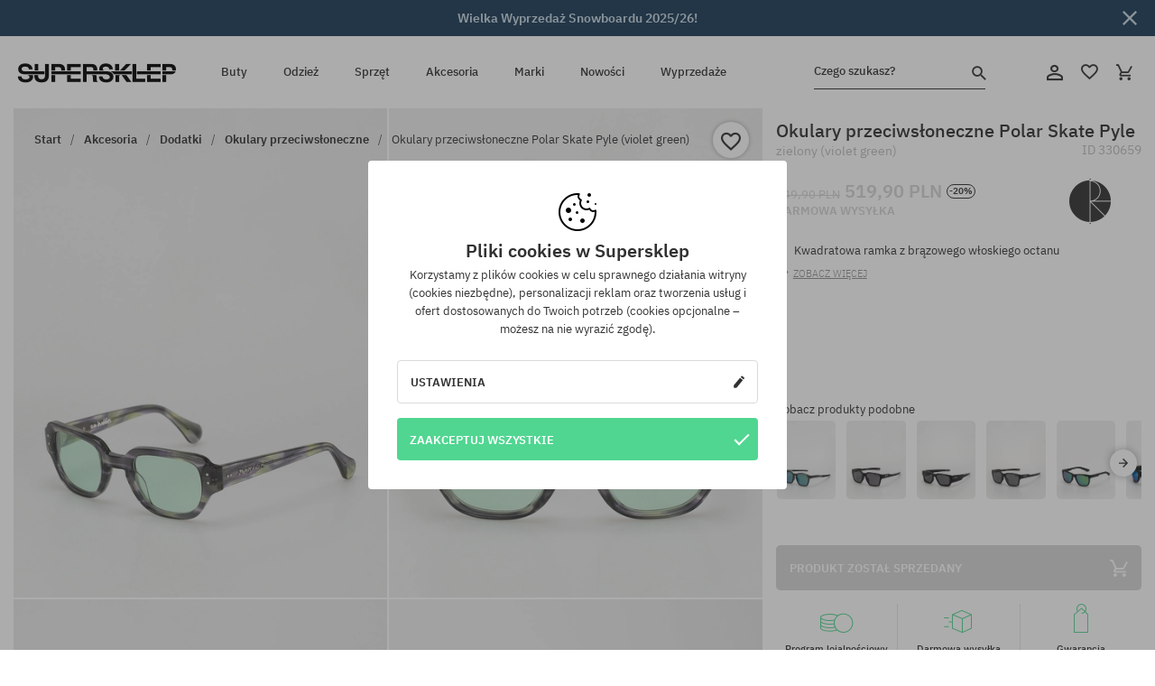

--- FILE ---
content_type: text/html; charset=UTF-8
request_url: https://supersklep.pl/i330659-okulary-przeciwsloneczne-polar-skate-pyle-violet-green
body_size: 34403
content:
<!doctype html>
<html lang="pl">
<head>
<script type="text/javascript">(()=>{if(!window.__GCAJP__){window.__GCAJP__=!0;let a="X-SHIELD-AID",o="a6a40a4c69267eec741867ca25e271d8";if("fetch"in window){let s=window.fetch.bind(window);window.fetch=function(t,r){try{var e,n,i;return t instanceof Request?c(t.url||"")?(e=h(r&&"headers"in(r||{})?r.headers:t.headers||void 0,a,o),n=new Request(t,{...r,headers:e}),s(n)):s(t,r):c(String(t))?((i={...r||{}}).headers=h(i.headers,a,o),s(t,i)):s(t,r)}catch(e){try{return s(t,r)}catch(e){return Promise.reject(e)}}}}if("undefined"!=typeof XMLHttpRequest){var t=XMLHttpRequest.prototype;let s=t.open,e=t.send;t.open=function(e,t,r,n,i){try{this.__sameOrigin=c(t)}catch(e){this.__sameOrigin=!1}return s.apply(this,arguments)},t.send=function(){try{this.__sameOrigin&&"function"==typeof this.setRequestHeader&&this.setRequestHeader(a,o)}catch(e){}return e.apply(this,arguments)}}function c(e){try{return new URL(e,location.href).origin===location.origin}catch(e){return!1}}function h(t,r,n){try{if(t instanceof Headers){let e=new Headers(t);return e.set(r,n),e}var e,i;if(Array.isArray(t))return 0<=(i=(e=t.slice()).findIndex(([e])=>String(e).toLowerCase()===r.toLowerCase()))?e[i]=[r,n]:e.push([r,n]),e;if(t&&"object"==typeof t)return{...t,[r]:n}}catch(e){}let s=new Headers;try{s.set(r,n)}catch(e){}return s}}})();</script>
    <title>Okulary przeciwsłoneczne Polar Skate Pyle - zielony (violet green)</title>
    <meta charset="UTF-8">
    <meta name="description" content="SUPERSKLEP: mamy oryginalne buty skate, sneakersy, markowe bluzy i spodnie. Sprzęt skateboardowy i snowboardowy. Marki Vans, Etnies, Converse, Nike, Burton znajdziesz u nas!">
    <meta name="viewport" content="width=device-width, initial-scale=1">   
    <meta http-equiv="X-UA-Compatible" content="IE=edge">
    <link rel="apple-touch-icon" sizes="180x180" href="/xapple-touch-icon.png,qv=rgvDWcAy21.pagespeed.ic.SkMEKyzJh8.webp">
    <link rel="icon" type="image/png" sizes="32x32" href="/xfavicon-32x32.png,qv=rgvDWcAy21.pagespeed.ic.0JZblQFu2M.webp">
    <link rel="icon" type="image/png" sizes="16x16" href="/xfavicon-16x16.png,qv=rgvDWcAy21.pagespeed.ic.4cJGhflSAA.webp">
    <link rel="manifest" href="/site.webmanifest?v=rgvDWcAy21">
    <link rel="mask-icon" href="/safari-pinned-tab.svg?v=rgvDWcAy21" color="#50d691">
    <link rel="shortcut icon" href="/favicon.ico?v=rgvDWcAy21">
    <link rel="preconnect" href="https://static.supersklep.pl">
    <link rel="preconnect" href="https://bloomreach.supersklep.pl">
    <link rel="preconnect" href="https://widgets.trustedshops.com">
    <link rel="preconnect" href="https://script.hotjar.com">
    <link rel="preconnect" href="https://static.hotjar.com">
    <link rel="preconnect" href="https://connect.facebook.net">
    <link rel="preconnect" href="https://www.google.com">
    <link rel="preconnect" href="https://googleads.g.doubleclick.net">
    <link rel="preload" as="style" href="//static.supersklep.pl/theme/s-19/font/ibm-plex-sans/stylesheet.min.css?v=1.60">
    
    <meta name="msapplication-TileColor" content="#50d691">
    <meta name="theme-color" content="#50d691">
        <link href="//static.supersklep.pl/theme/s-19/font/ibm-plex-sans/stylesheet.min.css?v=1.60" rel="stylesheet" type="text/css">
    <link href="//static.supersklep.pl/theme/s-19/css/style-v1.87.min.css" rel="stylesheet" type="text/css">
    <link href="//static.supersklep.pl/theme/s-19/css/consents.min.css?v=1.1" rel="stylesheet" type="text/css">
    <link href="//static.supersklep.pl/theme/s-19/css/swiper-bundle.min.css" rel="stylesheet" type="text/css">
    <link href="//static.supersklep.pl/theme/s-19/css/product.css?v=1.85" rel="stylesheet" type="text/css">
    <link href="//static.supersklep.pl/theme/s-19/css/product-desktop.min.css?v=1.86" media="only screen and (min-width: 1200px)" rel="stylesheet" type="text/css">
    <link href="//static.supersklep.pl/theme/s-19/css/product-mobile.min.css?v=1.90" media="only screen and (max-width: 1199px)" rel="stylesheet" type="text/css">
    <link href="//static.supersklep.pl/theme/s-19/css/notification-box.min.css?v=0.92" rel="stylesheet" type="text/css">
    <style type="text/css">.npp-mask.active .hot-story{display:none!important}</style>
    <link rel="canonical" href="https://supersklep.pl/i330659-okulary-przeciwsloneczne-polar-skate-pyle-violet-green">
<meta property="og:url" content="https://supersklep.pl/i330659-okulary-przeciwsloneczne-polar-skate-pyle-violet-green">
<meta property="og:image" content="https://static.supersklep.pl/1407177-okulary-przeciwsloneczne-polar-skate-pyle-violet-green.jpg?t=fb">
<meta property="og:title" content="Okulary przeciwsłoneczne Polar Skate Pyle (violet green)">
<meta property="og:site_name" content="Sklep skateboardowy, snowboardowy, ze sneakersami i ubraniami streetwear | SUPERSKLEP">
<meta property="og:description" content="Kwadratowa ramka z brązowego włoskiego octanu • Srebrne metalowe logo Polar Skate Co. na ramionach • Czarne soczewki Carl Zeiss ze 100% ochroną UV i siedmioramiennym zawiasem z widocznymi nitami na zausznikach • W zestawie luksusowe etui ze sztucznej sk&oacute;ry i papierowe pudełko • Dołączona ściereczka do czyszczenia • Wymiary: • Szerokość oprawki 145 mm • Oko 54 mm • Mostek 21 mm • Zausznik 135 mm • Wyprodukowano w Chinach">
<meta property="og:type" content="article">    <script>if(!('clsPath'in window))window.clsPath='/';</script>
    <script>if(!('clsv'in window))window.clsv='1.127';</script>
    <script>if(!('clsvv'in window))window.clsvv='70';</script>
    <script>if(!('clsPrivacy'in window))window.clsPrivacy={'url':'https://supersklep.pl/webpage/privacy','urlModal':'https://supersklep.pl/webpage/privacy/modal'};</script>
</head>
<body class="no-touch npp" lang="pl" data-title-alt="Wróć do nas! :) | SUPERSKLEP" data-currency="PLN">
        <div style='display:none' id='sbbhscc'></div>
          <script type="text/javascript">
            var sbbvscc='';
            var sbbgscc='';
            function genPid() {return String.fromCharCode(117)+String.fromCharCode(99) ; };
          </script>
        <div id='sbbfrcc' style='position: absolute; top: -10px; left: 30px; font-size:1px'></div>
  <script type="text/javascript">function sbbgc(check_name){var start=document.cookie.indexOf(check_name+"=");var oVal='';var len=start+check_name.length+1;if((!start)&&(document.cookie.substring(0, check_name.length)!=check_name)){oVal='';}else if(start==-1){oVal='';}else{var end=document.cookie.indexOf(';', len);if(end==-1)end=document.cookie.length;var oVal=document.cookie.substring(len, end);};return oVal;}function addmg(inm, ext){var primgobj=document.createElement('IMG');primgobj.src=window.location.protocol+"//"+window.location.hostname+(window.location.port && window.location.port !=80 ? ':'+window.location.port : '')+"/sbbi/?sbbpg="+inm+(ext ? "&"+ext : "");var sbbDiv=document.getElementById('sbbfrcc');sbbDiv.appendChild(primgobj);};function addprid(prid){var oldVal=sbbgc("PRLST");if((oldVal.indexOf(prid)==-1)&&(oldVal.split('/').length < 5)){if(oldVal !=''){oldVal+='/';}document.cookie='PRLST='+oldVal+escape(prid)+';path=/; SameSite=Lax;';}}var sbbeccf=function(){this.sp3="jass";this.sf1=function(vd){return sf2(vd)+32;};var sf2=function(avd){return avd * 12;};this.sf4=function(yavd){return yavd+2;};var strrp=function(str, key, value){if(str.indexOf('&'+key+'=')> -1 || str.indexOf(key+'=')==0){var idx=str.indexOf('&'+key+'=');if(idx==-1)idx=str.indexOf(key+'=');var end=str.indexOf('&', idx+1);var newstr;if(end !=-1)newstr=str.substr(0, idx)+str.substr(end+(idx ? 0 : 1))+'&'+key+'='+value;else newstr=str.substr(0, idx)+'&'+key+'='+value;return newstr;}else return str+'&'+key+'='+value;};var strgt=function(name, text){if(typeof text !='string')return "";var nameEQ=name+"=";var ca=text.split(/[;&]/);for(var i=0;i < ca.length;i++){var c=ca[i];while(c.charAt(0)==' ')c=c.substring(1, c.length);if(c.indexOf(nameEQ)==0)return c.substring(nameEQ.length, c.length);}return "";};this.sfecgs={sbbgh: function(){var domain=document.location.host;if(domain.indexOf('www.')==0)domain=domain.replace('www.', '');return domain;}, f: function(name, value){var fv="";if(window.globalStorage){var host=this.sbbgh();try{if(typeof(value)!="undefined")globalStorage[host][name]=value;else{fv=globalStorage[host][name];if(typeof(fv.toString)!="undefined")fv=fv.toString();}}catch(e){}}return fv;}, name: "sbbrf"};this.sfecls={f: function(name, value){var fv="";try{if(window.localStorage){if(typeof(value)!="undefined")localStorage.setItem(name, value);else{fv=localStorage.getItem(name);if(typeof(fv.toString)!="undefined")fv=fv.toString();}}}catch(e){}return fv;}, name: "sbbrf"};this.sbbcv=function(invl){try{var invalArr=invl.split("-");if(invalArr.length > 1){if(invalArr[0]=="A" || invalArr[0]=="D"){invl=invalArr[1];}else invl="";}if(invl==null || typeof(invl)=="undefined" || invl=="falseImgUT" || invl=="undefined" || invl=="null" || invl !=encodeURI(invl))invl="";if(typeof(invl).toLowerCase()=="string")if(invl.length > 20)if(invl.substr(0, 2)!="h4")invl="";}catch(ex){invl="";}return invl;};this.sbbsv=function(fv){for(var elm in this){if(this[elm].name=="sbbrf"){this[elm].f("altutgv2", fv);}}document.cookie="UTGv2="+fv+';expires=Sun, 02-Aug-26 17:50:01 GMT;path=/; SameSite=Lax;';};this.sbbgv=function(){var valArr=Array();var currVal="";for(var elm in this){if(this[elm].name=="sbbrf"){currVal=this[elm].f("altutgv2");currVal=this.sbbcv(currVal);if(currVal !="")valArr[currVal]=(typeof(valArr[currVal])!="undefined" ? valArr[currVal]+1 : 1);}}var lb=0;var fv="";for(var val in valArr){if(valArr[val] > lb){fv=val;lb=valArr[val]}}if(fv=="")fv=sbbgc("UTGv2");fv=this.sbbcv(fv);if(fv !="")this.sbbsv(fv);else this.sbbsv("D-h43581d8a5ffbb79a4f169d9b05bab7dba37");return fv;};};function m2vr(m1, m2){var i=0;var rc="";var est="ghijklmnopqrstuvwyz";var rnum;var rpl;var charm1=m1.charAt(i);var charm2=m2.charAt(i);while(charm1 !="" || charm2 !=""){rnum=Math.floor(Math.random()* est.length);rpl=est.substring(rnum, rnum+1);rc+=(charm1=="" ? rpl : charm1)+(charm2=="" ? rpl : charm2);i++;charm1=m1.charAt(i);charm2=m2.charAt(i);}return rc;}function sbbls(prid){try{var eut=sbbgc("UTGv2");window.sbbeccfi=new sbbeccf();window.sbbgs=sbbeccfi.sbbgv();if(eut !=sbbgs && sbbgs !="" && typeof(sbbfcr)=="undefined"){addmg('utMedia', "vii="+m2vr("96ebb388e35e836014b7f246ed3e2bdb", sbbgs));}var sbbiframeObj=document.createElement('IFRAME');var dfx=new Date();sbbiframeObj.id='SBBCrossIframe';sbbiframeObj.title='SBBCrossIframe';sbbiframeObj.tabindex='-1';sbbiframeObj.lang='en';sbbiframeObj.style.visibility='hidden';sbbiframeObj.setAttribute('aria-hidden', 'true');sbbiframeObj.style.border='0px';if(document.all){sbbiframeObj.style.position='absolute';sbbiframeObj.style.top='-1px';sbbiframeObj.style.height='1px';sbbiframeObj.style.width='28px';}else{sbbiframeObj.style.height='1px';sbbiframeObj.style.width='0px';}sbbiframeObj.scrolling="NO";sbbiframeObj.src=window.location.protocol+"//"+window.location.hostname+(window.location.port && window.location.port !=80 ? ':'+window.location.port : '')+'/sbbi/?sbbpg=sbbShell&gprid='+prid + '&sbbgs='+sbbgs+'&ddl='+(Math.round(dfx.getTime()/1000)-1770141001)+'';var sbbDiv=document.getElementById('sbbfrcc');sbbDiv.appendChild(sbbiframeObj);}catch(ex){;}}try{var y=unescape(sbbvscc.replace(/^<\!\-\-\s*|\s*\-\->$/g, ''));document.getElementById('sbbhscc').innerHTML=y;var x=unescape(sbbgscc.replace(/^<\!\-\-\s*|\s*\-\->$/g, ''));}catch(e){x='function genPid(){return "jser";}';}try{if(window.gprid==undefined)document.write('<'+'script type="text/javascri'+'pt">'+x+"var gprid=genPid();addprid(gprid);sbbls(gprid);<"+"/script>");}catch(e){addprid("dwer");}</script>
<script data-pagespeed-no-defer>window.dataLayer=window.dataLayer||[];function gtag(){dataLayer.push(arguments)};gtag('consent','default',{'ad_storage':'denied','ad_user_data':'denied','ad_personalization':'denied','analytics_storage':'denied','functionality_storage':'granted','personalization_storage':'denied','security_storage':'granted'});dataLayer.push({'isLoggedIn':'no','userID':'na','userBID':'na','userFrom':'na','userStatus':'na','userRFM':'na','userCountry':'na','ecommerce':{'currencyCode':'PLN','detail':{'products':[{"id":"330659","name":"Okulary przeciws\u0142oneczne Polar Skate Pyle (violet green)","price":519.9,"brand":"Polar Skate","category":"Dodatki i gad\u017cety \/ Okulary przeciws\u0142oneczne","bi_category_1":"","bi_category_2":"","dimension6":"SKATEBOARD","dimension7":"M","dimension8":"violet green","dimension9":"2023-05-26","dimension10":"SU23","rating":0,"sizes":[],"in_stock":false}]}},'pageType':'product','pageLanguage':'pl'});dataLayer.push({"monster_type":"product"});dataLayer.push({"monster_id":"330659"});dataLayer.push({"monster_group_id":"ede0d44e85983bab6d7631ef3e521a95"});dataLayer.push({"monster_name":"Okulary przeciwsłoneczne Polar Skate Pyle (violet green)"});dataLayer.push({"monster_product_category":"Okulary przeciwsłoneczne"});dataLayer.push({"monster_product_subject":"SKATEBOARD"});dataLayer.push({"monster_product_brand":"Polar Skate"});dataLayer.push({"monster_product_price":"519.90"});dataLayer.push({"monster_product_currency":"PLN"});dataLayer.push({"e__view_item":{"product_id":"330659","product_group_id":"ede0d44e85983bab6d7631ef3e521a95","price":"649.90","sale_price":"519.90","total_price":"519.90","total_price_pln":"519.90","brand":"Polar Skate","subject":["SKATEBOARD"],"title":"Okulary przeciws\u0142oneczne Polar Skate Pyle (violet green)","currency":"PLN","gender":"male","age_group":"adult","category_0":"Akcesoria","category_1":"Dodatki","category_2":"Okulary przeciws\u0142oneczne"}});</script>

<!-- Google Tag Manager -->
<noscript data-pagespeed-no-defer><iframe src="//www.googletagmanager.com/ns.html?id=GTM-PVJM38W" height="0" width="0" style="display:none;visibility:hidden"></iframe></noscript>
<script data-pagespeed-no-defer>(function(w,d,s,l,i){w[l]=w[l]||[];w[l].push({'gtm.start':new Date().getTime(),event:'gtm.js'});var f=d.getElementsByTagName(s)[0],j=d.createElement(s),dl=l!='dataLayer'?'&l='+l:'';j.async=true;j.src='//www.googletagmanager.com/gtm.js?id='+i+dl;f.parentNode.insertBefore(j,f);})(window,document,'script','dataLayer','GTM-PVJM38W');</script>
<!-- End Google Tag Manager -->

<div class="loader-wrapper" id="pageLoader">
    <div class="preloader-logo-wrapper">
        <img class="preloader-logo" src="//static.supersklep.pl/theme/s-19/img/svg/logo.svg" alt="Okulary przeciwsłoneczne Polar Skate Pyle - zielony (violet green)">
        <img src="//static.supersklep.pl/theme/s-19/img/loader.gif" alt="loading ..">
    </div>
</div>

<div class="container">
    <div class="overlay"></div>
    <div class="modal-overlay"></div>
    <header class="header subpage">
<div class="hot-story alert" data-id="viewBar52"><div class="hot-story-wrapper" style="background-color:#1b3b57"><a href="/wyprzedaz-sprzetu-snowboardowego" class="content" style="color:#c9d9e4"><span class="mobile-show"><strong>Wielka Wyprzedaż Snowboardu 2025/26!</strong></span><span class="mobile-hide"><strong>Wielka Wyprzedaż Snowboardu 2025/26!</strong></span></a><button type="button" title="Zamknij" class="btn btn-close alert-close" style="color:#c9d9e4"><i class="icon-close"></i></button><div class="hot-story-mask"></div></div></div>        <div class="header-wrapper">
            <div class="header-logo">
                <a class="icon-logo" href="https://supersklep.pl/" title="Okulary przeciwsłoneczne Polar Skate Pyle - zielony (violet green)"></a>
            </div>
            <div class="header-menu">
            
<nav class="header-nav">
    <button type="button" title="Menu" class="btn btn-hamburger js--openAsideMenu"><span class="icon-mobile"></span></button>
    <button type="button" title="Czego szukasz?" class="btn btn-loop js--searchProducts"><span class="icon-loop"></span></button>

    <div class="main-menu">
        <ul class="header-ul">
			<li class="li-level1"><a data-num="1" class="menu-link" data-target-id="7451" data-target="#header-panel-category-7451" href="https://supersklep.pl/buty-miejskie-i-snowboardowe" title="Buty">Buty</a></li>
			<li class="li-level1"><a data-num="2" class="menu-link" data-target-id="7452" data-target="#header-panel-category-7452" href="https://supersklep.pl/odziez-miejska-i-snowboardowa" title="Odzież">Odzież</a></li>
			<li class="li-level1"><a data-num="3" class="menu-link" data-target-id="7453" data-target="#header-panel-category-7453" href="https://supersklep.pl/sprzet-snowboardowy-i-skateboardowy" title="Sprzęt">Sprzęt</a></li>
			<li class="li-level1"><a data-num="4" class="menu-link" data-target-id="7454" data-target="#header-panel-category-7454" href="https://supersklep.pl/akcesoria" title="Akcesoria">Akcesoria</a></li>
          <li class="li-level1"><a class="menu-link" data-target="#header-panel-brand" href="https://supersklep.pl/catalog/page/brand" title="Marki">Marki</a></li>
			<li class="li-level1"><a class="menu-link" data-target="#header-panel-newests" href="https://supersklep.pl/nowosci" title="Nowości">Nowości</a></li>
			<li class="li-level1"><a class="menu-link" data-target="#header-panel-sales" href="https://supersklep.pl/wyprzedaz" title="Wyprzedaże">Wyprzedaże</a></li>
        
        </ul>
    </div>
</nav>

            </div>
            <div class="header-customer-panel">
                <button type="button" class="header-search js--searchProducts">
                    <span class="search-form">Czego szukasz?</span>
                    <span class="search-icon"><i class="icon-loop"></i></span>
                </button>
                <div class="customer-panel">
                                            <a href="https://supersklep.pl/account/account" title="Twoje konto" class="customer-panel-item btn btn-link customer-acc js--loginModal exponea--doObserve"><i class="icon-customer-acc-1"></i></a> 
                                        <a href="https://supersklep.pl/account/wishlist" title="Ulubione" class="customer-panel-item btn btn-link customer-fav js--wishlistCount"><i class="icon-heart-1"></i><i class="circle">0</i></a> 
                    <a href="https://supersklep.pl/sale/checkout/basket" title="Twój koszyk" class="customer-panel-item btn btn-link customer-shopping js--openBasket "><i class="icon-basket-1"></i><span class="circle js--basketQuantityTotal">0</span></a>
                </div>          
            </div>
        </div>
        <div class="menu-desktop js--menuPanel" id="menu-desktop"><div class="menu-panel" data-src="7451" id="header-panel-category-7451"></div><div class="menu-panel" data-src="7452" id="header-panel-category-7452"></div><div class="menu-panel" data-src="7453" id="header-panel-category-7453"></div><div class="menu-panel" data-src="7454" id="header-panel-category-7454"></div><div class="menu-panel" id="header-panel-brand" data-src="brand"></div><div class="menu-panel" id="header-panel-newests" data-src="newests"></div><div class="menu-panel" id="header-panel-sales" data-src="sales"></div></div>
        <div class="panel-search-wrapper" id="searchPanel" data-txt-not-found="Nie znaleziono szukanych produktów">
            <div class="panel-search-container">
                <div class="panel-search-header">
                    <div class="search-field">
                        <input name="keywords" class="search-input" value="" autocomplete="off" placeholder="Czego szukasz?">
                        <button class="btn btn-reset js--resetForm">wyczyść</button>
                        <span class="btn btn-search"><i class="icon-loop"></i></span>
                    </div>
                    <button title="Zamknij" class="btn btn-close js--close"><i class="icon-close"></i></button>
                </div>
                <div class="panel-search-main"></div>
            </div>
        </div>
    </header>

<div class="npp-main" itemtype="http://schema.org/Product" itemscope><div class="npp-mask"><div class="npp-nav"><div style="position: fixed; top: 0; left: 0; width: 100%; overflow: hidden; display: flex; flex-wrap: wrap; justify-content: space-between; align-content: center;"><div class="hot-story alert" data-id="viewBar52"><div class="hot-story-wrapper" style="background-color:#1b3b57"><a href="/wyprzedaz-sprzetu-snowboardowego" class="content" style="color:#c9d9e4"><span class="mobile-show"><strong>Wielka Wyprzedaż Snowboardu 2025/26!</strong></span><span class="mobile-hide"><strong>Wielka Wyprzedaż Snowboardu 2025/26!</strong></span></a><button type="button" title="Zamknij" class="btn btn-close alert-close" style="color:#c9d9e4"><i class="icon-close"></i></button><div class="hot-story-mask"></div></div></div><a href="https://supersklep.pl/okulary-przeciwsloneczne" class="npp-nav-back moveBack" style="position: static; top: auto; left: auto; right: auto; margin: 10px;"><svg xmlns="http://www.w3.org/2000/svg" width="16" height="16" viewBox="0 0 16 16"><path id="ic_arrow_forward_24px" d="M12,4,10.59,5.41,16.17,11H4v2H16.17l-5.58,5.59L12,20l8-8Z" transform="translate(20 20) rotate(180)" fill="#313131"/></svg></a><a href="https://supersklep.pl/sale/checkout/basket" class="npp-nav-cart js--openBasket" style="position: static; top: auto; left: auto; right: auto; margin: 10px;"><svg xmlns="http://www.w3.org/2000/svg" width="20.16" height="20" viewBox="0 0 20.16 20"><path id="ic_add_shopping_cart_24px" d="M7,18a2,2,0,1,0,2,2A2,2,0,0,0,7,18Zm10,0a2,2,0,1,0,2,2A2,2,0,0,0,17,18ZM7.17,14.75l.03-.12L8.1,13h7.45a1.991,1.991,0,0,0,1.75-1.03l3.86-7.01L19.42,4h-.01l-1.1,2-2.76,5H8.53l-.13-.27L6.16,6,5.21,4,4.27,2H1V4H3l3.6,7.59L5.25,14.04A1.933,1.933,0,0,0,5,15a2.006,2.006,0,0,0,2,2H19V15H7.42A.254.254,0,0,1,7.17,14.75Z" transform="translate(-1 -2)" fill="#313131"/></svg></a></div><a rel="nofollow" href="https://supersklep.pl/account/wishlist/toggle/id-330659" title="Obserwuj ten produkt" class="btn btn-wishlist npp-nav-wishlist gtm--btn-wishlist"><i class="icon-heart-1"></i></a><span class="npp-nav-colors js--show-colors"><svg xmlns="http://www.w3.org/2000/svg" width="15" height="15" viewBox="0 0 15 15"><g id="Group_1049" data-name="Group 1049" transform="translate(-180.088 -443.747)">
			  <path id="Path_288" data-name="Path 288" d="M266.152,449.683l2.32-.754a7.5,7.5,0,0,0-7.133-5.182v2.439A5.062,5.062,0,0,1,266.152,449.683Z" transform="translate(-73.75 0)" fill="#e8d925"/>
			  <path id="Path_289" data-name="Path 289" d="M182.527,502.207a5.056,5.056,0,0,1,.247-1.564l-2.32-.754a7.5,7.5,0,0,0,2.726,8.384l1.433-1.973A5.053,5.053,0,0,1,182.527,502.207Z" transform="translate(0 -50.96)" fill="#643082"/>
			  <path id="Path_290" data-name="Path 290" d="M191.194,446.186v-2.439a7.5,7.5,0,0,0-7.133,5.182l2.32.754A5.062,5.062,0,0,1,191.194,446.186Z" transform="translate(-3.606 0)" fill="#e23737"/>
			  <path id="Path_291" data-name="Path 291" d="M218,570.315a5.037,5.037,0,0,1-2.974-.967l-1.433,1.973a7.494,7.494,0,0,0,8.815,0l-1.433-1.973A5.037,5.037,0,0,1,218,570.315Z" transform="translate(-30.408 -114.007)" fill="#535aea"/>
			  <path id="Path_292" data-name="Path 292" d="M297.72,499.889l-2.32.754a5.061,5.061,0,0,1-1.839,5.658l1.433,1.973a7.5,7.5,0,0,0,2.726-8.384Z" transform="translate(-102.999 -50.96)" fill="#5fa035"/>
			</g></svg> kolory (<span class="count"></span>)</span></div><div class="npp-media">    <div class="breadcrumbs js--fixPositionToHeader">
    <div class="breadcrumbs-wrapper">
        <ul class="breadcrumbs-ul" itemscope itemtype="http://schema.org/BreadcrumbList">
            <li class="breadcrumbs-link" itemprop="itemListElement" itemscope itemtype="http://schema.org/ListItem"><a href="https://supersklep.pl/" title="Sklep skateboardowy, snowboardowy, ze sneakersami i ubraniami streetwear | SUPERSKLEP" itemprop="item"><span itemprop="name">Start</span></a><meta itemprop="position" content="1"/></li>
            <li class="breadcrumbs-link" itemprop="itemListElement" itemscope itemtype="http://schema.org/ListItem">
	<a itemprop="item" href="https://supersklep.pl/akcesoria" title="Akcesoria"><span itemprop="name">Akcesoria</span></a><meta itemprop="position" content="2"/>
	<div class="breadcrumbs-submenu"><ul class="submenu">
		<li class="submenu-link"><a href="https://supersklep.pl/plecaki-i-torby" title="Plecaki i torby">Plecaki i torby</a></li>
		<li class="submenu-link"><a href="https://supersklep.pl/dodatki" title="Dodatki">Dodatki</a></li>
		<li class="submenu-link"><a href="https://supersklep.pl/gadzety" title="Gadżety">Gadżety</a></li>
		<li class="submenu-link"><a href="https://supersklep.pl/wrotki" title="Wrotki">Wrotki</a></li>
	</ul></div>
</li>
<li class="breadcrumbs-link" itemprop="itemListElement" itemscope itemtype="http://schema.org/ListItem">
	<a itemprop="item" href="https://supersklep.pl/dodatki" title="Dodatki"><span itemprop="name">Dodatki</span></a><meta itemprop="position" content="3"/>
	<div class="breadcrumbs-submenu"><ul class="submenu">
		<li class="submenu-link"><a href="https://supersklep.pl/paski-do-spodni" title="Paski">Paski</a></li>
		<li class="submenu-link"><a href="https://supersklep.pl/portfele" title="Portfele">Portfele</a></li>
		<li class="submenu-link"><a href="https://supersklep.pl/sluchawki" title="Słuchawki">Słuchawki</a></li>
		<li class="submenu-link"><a href="https://supersklep.pl/zegarki" title="Zegarki">Zegarki</a></li>
		<li class="submenu-link"><a href="https://supersklep.pl/okulary-przeciwsloneczne" title="Okulary przeciwsłoneczne">Okulary przeciwsłoneczne</a></li>
		<li class="submenu-link"><a href="https://supersklep.pl/gogle-motocrossowe" title="Gogle crossowe">Gogle crossowe</a></li>
		<li class="submenu-link"><a href="https://supersklep.pl/breloki" title="Breloczki">Breloczki</a></li>
		<li class="submenu-link"><a href="https://supersklep.pl/akcesoria-i-gadzety" title="Gadżety">Gadżety</a></li>
		<li class="submenu-link"><a href="https://supersklep.pl/akcesoria-dodatki-impregnaty-i-srodki-piorace" title="Impregnaty i środki piorące">Impregnaty i środki piorące</a></li>
		<li class="submenu-link"><a href="https://supersklep.pl/akcesoria-dodatki-kubki-i-butelki" title="Kubki i butelki">Kubki i butelki</a></li>
	</ul></div>
</li>
<li class="breadcrumbs-link" itemprop="itemListElement" itemscope itemtype="http://schema.org/ListItem">
	<a itemprop="item" href="https://supersklep.pl/okulary-przeciwsloneczne" title="Okulary przeciwsłoneczne"><span itemprop="name">Okulary przeciwsłoneczne</span></a><meta itemprop="position" content="4"/>
</li>
<li class="breadcrumbs-link" itemprop="itemListElement" itemscope itemtype="http://schema.org/ListItem">
	<a itemprop="item" href="https://supersklep.pl" title="Okulary przeciwsłoneczne Polar Skate Pyle (violet green)"><span itemprop="name">Okulary przeciwsłoneczne Polar Skate Pyle (violet green)</span></a><meta itemprop="position" content="5"/>
</li>
        </ul>
<div><a rel="nofollow" href="/account/wishlist/toggle?id=330659" title="Obserwuj ten produkt" class="btn btn-wishlist gtm--btn-wishlist"><i class="icon-heart-1"></i></a><a href="" title="Okulary przeciwsłoneczne Polar Skate Pyle (violet green)" class="btn btn-share js--share"><i class="icon-share"></i></a></div>
    </div>
    </div>
    <div class="npp-media-images" id="product-gallery"><div class="swiper-container"><div class="swiper-wrapper"><div class="swiper-slide"><a class="gtm--product-image-zoom image first" href="https://static.supersklep.pl/1407177-okulary-przeciwsloneczne-polar-skate-pyle-violet-green.jpg?width=1920"><img src="https://static.supersklep.pl/1407177-okulary-przeciwsloneczne-polar-skate-pyle-violet-green.jpg?width=960" width="100%" height="100%" alt="Okulary przeciwsłoneczne Polar Skate Pyle (violet green)" fetchPriority="high" srcset="https://static.supersklep.pl/1407177-okulary-przeciwsloneczne-polar-skate-pyle-violet-green.jpg?width=960 960w, 
    https://static.supersklep.pl/1407177-okulary-przeciwsloneczne-polar-skate-pyle-violet-green.jpg?width=800 800w, 
    https://static.supersklep.pl/1407177-okulary-przeciwsloneczne-polar-skate-pyle-violet-green.jpg?width=480 480w,
    https://static.supersklep.pl/1407177-okulary-przeciwsloneczne-polar-skate-pyle-violet-green.jpg?width=320 320w" sizes="(max-width: 1199px) 150vw, (min-width: 1200px) 33vw, 100vw"></a></div><div class="swiper-slide"><a class="gtm--product-image-zoom image" href="https://static.supersklep.pl/1407178-okulary-przeciwsloneczne-polar-skate-pyle-violet-green.jpg?width=1920"><img src="[data-uri]" alt="Okulary przeciwsłoneczne Polar Skate Pyle (violet green)" class="owl-lazy lazy" width="100%" height="100%" data-src="https://static.supersklep.pl/1407178-okulary-przeciwsloneczne-polar-skate-pyle-violet-green.jpg?width=960" data-srcset="https://static.supersklep.pl/1407178-okulary-przeciwsloneczne-polar-skate-pyle-violet-green.jpg?width=960 960w, 
    https://static.supersklep.pl/1407178-okulary-przeciwsloneczne-polar-skate-pyle-violet-green.jpg?width=800 800w, 
    https://static.supersklep.pl/1407178-okulary-przeciwsloneczne-polar-skate-pyle-violet-green.jpg?width=480 480w,
    https://static.supersklep.pl/1407178-okulary-przeciwsloneczne-polar-skate-pyle-violet-green.jpg?width=320 320w" data-sizes="(max-width: 1199px) 150vw, (min-width: 1200px) 33vw, 100vw"></a></div><div class="swiper-slide"><a class="gtm--product-image-zoom image" href="https://static.supersklep.pl/1407179-okulary-przeciwsloneczne-polar-skate-pyle-violet-green.jpg?width=1920"><img src="[data-uri]" alt="Okulary przeciwsłoneczne Polar Skate Pyle (violet green)" class="owl-lazy lazy" width="100%" height="100%" data-src="https://static.supersklep.pl/1407179-okulary-przeciwsloneczne-polar-skate-pyle-violet-green.jpg?width=960" data-srcset="https://static.supersklep.pl/1407179-okulary-przeciwsloneczne-polar-skate-pyle-violet-green.jpg?width=960 960w, 
    https://static.supersklep.pl/1407179-okulary-przeciwsloneczne-polar-skate-pyle-violet-green.jpg?width=800 800w, 
    https://static.supersklep.pl/1407179-okulary-przeciwsloneczne-polar-skate-pyle-violet-green.jpg?width=480 480w,
    https://static.supersklep.pl/1407179-okulary-przeciwsloneczne-polar-skate-pyle-violet-green.jpg?width=320 320w" data-sizes="(max-width: 1199px) 150vw, (min-width: 1200px) 33vw, 100vw"></a></div><div class="swiper-slide"><a class="gtm--product-image-zoom image" href="https://static.supersklep.pl/1407180-okulary-przeciwsloneczne-polar-skate-pyle-violet-green.jpg?width=1920"><img src="[data-uri]" alt="Okulary przeciwsłoneczne Polar Skate Pyle (violet green)" class="owl-lazy lazy" width="100%" height="100%" data-src="https://static.supersklep.pl/1407180-okulary-przeciwsloneczne-polar-skate-pyle-violet-green.jpg?width=960" data-srcset="https://static.supersklep.pl/1407180-okulary-przeciwsloneczne-polar-skate-pyle-violet-green.jpg?width=960 960w, 
    https://static.supersklep.pl/1407180-okulary-przeciwsloneczne-polar-skate-pyle-violet-green.jpg?width=800 800w, 
    https://static.supersklep.pl/1407180-okulary-przeciwsloneczne-polar-skate-pyle-violet-green.jpg?width=480 480w,
    https://static.supersklep.pl/1407180-okulary-przeciwsloneczne-polar-skate-pyle-violet-green.jpg?width=320 320w" data-sizes="(max-width: 1199px) 150vw, (min-width: 1200px) 33vw, 100vw"></a></div><div class="swiper-slide"><a class="gtm--product-image-zoom image" href="https://static.supersklep.pl/1407181-okulary-przeciwsloneczne-polar-skate-pyle-violet-green.jpg?width=1920"><img src="[data-uri]" alt="Okulary przeciwsłoneczne Polar Skate Pyle (violet green)" class="owl-lazy lazy" width="100%" height="100%" data-src="https://static.supersklep.pl/1407181-okulary-przeciwsloneczne-polar-skate-pyle-violet-green.jpg?width=960" data-srcset="https://static.supersklep.pl/1407181-okulary-przeciwsloneczne-polar-skate-pyle-violet-green.jpg?width=960 960w, 
    https://static.supersklep.pl/1407181-okulary-przeciwsloneczne-polar-skate-pyle-violet-green.jpg?width=800 800w, 
    https://static.supersklep.pl/1407181-okulary-przeciwsloneczne-polar-skate-pyle-violet-green.jpg?width=480 480w,
    https://static.supersklep.pl/1407181-okulary-przeciwsloneczne-polar-skate-pyle-violet-green.jpg?width=320 320w" data-sizes="(max-width: 1199px) 150vw, (min-width: 1200px) 33vw, 100vw"></a></div></div><div class="swiper-pagination"></div></div><div id="preview-image"></div></div></div><div class="npp-sidebar"><div class="npp-sidebar-content js--fixPositionToHeader"><div class="npp-overlay-inside"></div><div class="npp-sidebar-content-top"><span id="dragMeUp"></span><span id="dragMeDown"></span><h1 class="product-title force-select">Okulary przeciwsłoneczne Polar Skate Pyle <small>zielony (violet green)</small></h1><p class="product-id" data-clipboard-action="copy" data-clipboard-target=".id">ID <span class="id">330659</span></p><div class="npp-flex-line product-price-box"><div><div class="npp-flex-line product-price"><p class="prev-price t-disabled">649,90 PLN</p><p class="current-price t-disabled">519,90 PLN</p><span class="price-discount">-20%</span></div><div class="shipping-notify"><p class="delivery-price t-disabled">DARMOWA WYSYŁKA</p></div></div><a href="https://supersklep.pl/polar-skate" title="Polar Skate" class="npp-brand gtm--pn" data-pn-id="38908" data-pn-name="productpage logo" data-pn-creative="Polar Skate" data-pn-position="1"><i class="logo-polar-skate"></i></a></div><div class="product-description"><ul class="product-introduction" style="overflow:hidden;"><li>Kwadratowa ramka z brązowego włoskiego octanu</li><li>
Srebrne metalowe logo Polar Skate Co. na ramionach</li></ul><button type="button" class="btn-more-info js--scrollTo js--showTab" data-scroll-to="#productNavigation" data-target="#product-description"><i class="icon-mark-down" style="font-size: 9px; margin-right: 5px;"></i>Zobacz więcej</button></div></div><div class="npp-sidebar-content-bottom"><div class="swiper-container product-similar" data-count="15"><span class="swiper-title">Zobacz produkty podobne</span><div class="swiper-wrapper"><div class="swiper-slide"><a class="item js--previewSimilarProduct" href="https://supersklep.pl/i356666-okulary-przeciwsloneczne-oakley-shackle-olive-ink-prizm-jade" title="Okulary przeciwsłoneczne Oakley Shackle (olive ink/prizm jade)" data-view-image="https://static.supersklep.pl/1540104-okulary-przeciwsloneczne-oakley-shackle-olive-ink-prizm-jade.jpg?width=1920"><img src="https://static.supersklep.pl/1540104-okulary-przeciwsloneczne-oakley-shackle-olive-ink-prizm-jade.jpg?width=320" alt="Okulary przeciwsłoneczne Oakley Shackle (olive ink/prizm jade)"></a></div><div class="swiper-slide"><a class="item js--previewSimilarProduct" href="https://supersklep.pl/i362090-okulary-przeciwsloneczne-oakley-briza-matte-black-prizm-grey" title="Okulary przeciwsłoneczne Oakley Briza (matte black/prizm grey)" data-view-image="https://static.supersklep.pl/1567225-okulary-przeciwsloneczne-oakley-briza-matte-black-prizm-grey.jpg?width=1920"><img src="https://static.supersklep.pl/1567225-okulary-przeciwsloneczne-oakley-briza-matte-black-prizm-grey.jpg?width=320" alt="Okulary przeciwsłoneczne Oakley Briza (matte black/prizm grey)"></a></div><div class="swiper-slide"><a class="item js--previewSimilarProduct" href="https://supersklep.pl/i362093-okulary-przeciwsloneczne-oakley-instagator-matte-black-prizm-grey" title="Okulary przeciwsłoneczne Oakley Instagator (matte black/prizm grey)" data-view-image="https://static.supersklep.pl/1567237-okulary-przeciwsloneczne-oakley-instagator-matte-black-prizm-grey.jpg?width=1920"><img src="https://static.supersklep.pl/1567237-okulary-przeciwsloneczne-oakley-instagator-matte-black-prizm-grey.jpg?width=320" alt="Okulary przeciwsłoneczne Oakley Instagator (matte black/prizm grey)"></a></div><div class="swiper-slide"><a class="item js--previewSimilarProduct" href="https://supersklep.pl/i362091-okulary-przeciwsloneczne-oakley-briza-matte-black-prizm-black-polar" title="Okulary przeciwsłoneczne Oakley Briza (matte black/prizm black polar)" data-view-image="https://static.supersklep.pl/1567229-okulary-przeciwsloneczne-oakley-briza-matte-black-prizm-black-polar.jpg?width=1920"><img src="https://static.supersklep.pl/1567229-okulary-przeciwsloneczne-oakley-briza-matte-black-prizm-black-polar.jpg?width=320" alt="Okulary przeciwsłoneczne Oakley Briza (matte black/prizm black polar)"></a></div><div class="swiper-slide"><a class="item js--previewSimilarProduct" href="https://supersklep.pl/i356687-okulary-przeciwsloneczne-dragon-bishop-matte-black-h2o-lumalens-green-ion-polar" title="Okulary przeciwsłoneczne Dragon Bishop (matte black h2o/lumalens green ion polar)" data-view-image="https://static.supersklep.pl/1540235-okulary-przeciwsloneczne-dragon-bishop-matte-black-h2o-lumalens-green-ion-polar.jpg?width=1920"><img src="https://static.supersklep.pl/1540235-okulary-przeciwsloneczne-dragon-bishop-matte-black-h2o-lumalens-green-ion-polar.jpg?width=320" alt="Okulary przeciwsłoneczne Dragon Bishop (matte black h2o/lumalens green ion polar)"></a></div><div class="swiper-slide"><a class="item js--previewSimilarProduct" href="https://supersklep.pl/i356781-okulary-przeciwsloneczne-dragon-vantage-matte-black-h2o-lumalens-blu-ion-polar" title="Okulary przeciwsłoneczne Dragon Vantage (matte black h2o/lumalens blu ion polar)" data-view-image="https://static.supersklep.pl/1540567-okulary-przeciwsloneczne-dragon-vantage-matte-black-h2o-lumalens-blu-ion-polar.jpg?width=1920"><img src="https://static.supersklep.pl/1540567-okulary-przeciwsloneczne-dragon-vantage-matte-black-h2o-lumalens-blu-ion-polar.jpg?width=320" alt="Okulary przeciwsłoneczne Dragon Vantage (matte black h2o/lumalens blu ion polar)"></a></div><div class="swiper-slide"><a class="item js--previewSimilarProduct" href="https://supersklep.pl/i356689-okulary-przeciwsloneczne-dragon-amped-matte-black-lumalens-red-ion" title="Okulary przeciwsłoneczne Dragon Amped (matte black/lumalens red ion)" data-view-image="https://static.supersklep.pl/1540247-okulary-przeciwsloneczne-dragon-amped-matte-black-lumalens-red-ion.jpg?width=1920"><img src="https://static.supersklep.pl/1540247-okulary-przeciwsloneczne-dragon-amped-matte-black-lumalens-red-ion.jpg?width=320" alt="Okulary przeciwsłoneczne Dragon Amped (matte black/lumalens red ion)"></a></div><div class="swiper-slide"><a class="item js--previewSimilarProduct" href="https://supersklep.pl/i356787-okulary-przeciwsloneczne-dragon-dune-matte-black-h2o-lumalens-green-ion-polar" title="Okulary przeciwsłoneczne Dragon Dune (matte black h2o/lumalens green ion polar)" data-view-image="https://static.supersklep.pl/1540595-okulary-przeciwsloneczne-dragon-dune-matte-black-h2o-lumalens-green-ion-polar.jpg?width=1920"><img src="https://static.supersklep.pl/1540595-okulary-przeciwsloneczne-dragon-dune-matte-black-h2o-lumalens-green-ion-polar.jpg?width=320" alt="Okulary przeciwsłoneczne Dragon Dune (matte black h2o/lumalens green ion polar)"></a></div><div class="swiper-slide"><a class="item js--previewSimilarProduct" href="https://supersklep.pl/i356788-okulary-przeciwsloneczne-dragon-amped-black-multi-lumalens-green-ion" title="Okulary przeciwsłoneczne Dragon Amped (black/multi/lumalens green ion)" data-view-image="https://static.supersklep.pl/1540599-okulary-przeciwsloneczne-dragon-amped-black-multi-lumalens-green-ion.jpg?width=1920"><img src="https://static.supersklep.pl/1540599-okulary-przeciwsloneczne-dragon-amped-black-multi-lumalens-green-ion.jpg?width=320" alt="Okulary przeciwsłoneczne Dragon Amped (black/multi/lumalens green ion)"></a></div><div class="swiper-slide"><a class="item js--previewSimilarProduct" href="https://supersklep.pl/i356789-okulary-przeciwsloneczne-dragon-amped-matte-flame-lumalens-blue-ion" title="Okulary przeciwsłoneczne Dragon Amped (matte flame/lumalens blue ion)" data-view-image="https://static.supersklep.pl/1540603-okulary-przeciwsloneczne-dragon-amped-matte-flame-lumalens-blue-ion.jpg?width=1920"><img src="https://static.supersklep.pl/1540603-okulary-przeciwsloneczne-dragon-amped-matte-flame-lumalens-blue-ion.jpg?width=320" alt="Okulary przeciwsłoneczne Dragon Amped (matte flame/lumalens blue ion)"></a></div><div class="swiper-slide"><a class="item js--previewSimilarProduct" href="https://supersklep.pl/i356665-okulary-przeciwsloneczne-oakley-shackle-matte-black-prizm-sapphire" title="Okulary przeciwsłoneczne Oakley Shackle (matte black/prizm sapphire)" data-view-image="https://static.supersklep.pl/1540099-okulary-przeciwsloneczne-oakley-shackle-matte-black-prizm-sapphire.jpg?width=1920"><img src="https://static.supersklep.pl/1540099-okulary-przeciwsloneczne-oakley-shackle-matte-black-prizm-sapphire.jpg?width=320" alt="Okulary przeciwsłoneczne Oakley Shackle (matte black/prizm sapphire)"></a></div><div class="swiper-slide"><a class="item js--previewSimilarProduct" href="https://supersklep.pl/i356667-okulary-przeciwsloneczne-oakley-shackle-mt-black-camo-prizm-black" title="Okulary przeciwsłoneczne Oakley Shackle (mt black camo/prizm black)" data-view-image="https://static.supersklep.pl/1540109-okulary-przeciwsloneczne-oakley-shackle-mt-black-camo-prizm-black.jpg?width=1920"><img src="https://static.supersklep.pl/1540109-okulary-przeciwsloneczne-oakley-shackle-mt-black-camo-prizm-black.jpg?width=320" alt="Okulary przeciwsłoneczne Oakley Shackle (mt black camo/prizm black)"></a></div><div class="swiper-slide"><a class="item js--previewSimilarProduct" href="https://supersklep.pl/i329433-okulary-przeciwsloneczne-dragon-meridien-matte-black-h2o-lumalens-green-ion" title="Okulary przeciwsłoneczne Dragon Meridien (matte black h2o/ lumalens green ion)" data-view-image="https://static.supersklep.pl/1397874-okulary-przeciwsloneczne-dragon-meridien-matte-black-h2o-lumalens-green-ion.jpg?width=1920"><img src="https://static.supersklep.pl/1397874-okulary-przeciwsloneczne-dragon-meridien-matte-black-h2o-lumalens-green-ion.jpg?width=320" alt="Okulary przeciwsłoneczne Dragon Meridien (matte black h2o/ lumalens green ion)"></a></div><div class="swiper-slide"><a class="item js--previewSimilarProduct" href="https://supersklep.pl/i354817-okulary-przeciwsloneczne-oakley-thurso-matte-mist-prizm-grey-gradient" title="Okulary przeciwsłoneczne Oakley Thurso (matte mist/prizm grey gradient)" data-view-image="https://static.supersklep.pl/1532346-okulary-przeciwsloneczne-oakley-thurso-matte-mist-prizm-grey-gradient.jpg?width=1920"><img src="https://static.supersklep.pl/1532346-okulary-przeciwsloneczne-oakley-thurso-matte-mist-prizm-grey-gradient.jpg?width=320" alt="Okulary przeciwsłoneczne Oakley Thurso (matte mist/prizm grey gradient)"></a></div><div class="swiper-slide"><a class="item js--previewSimilarProduct" href="https://supersklep.pl/i354818-okulary-przeciwsloneczne-oakley-frogskins-range-matte-black-prizm-sapphire" title="Okulary przeciwsłoneczne Oakley Frogskins Range (matte black/prizm sapphire)" data-view-image="https://static.supersklep.pl/1532351-okulary-przeciwsloneczne-oakley-frogskins-range-matte-black-prizm-sapphire.jpg?width=1920"><img src="https://static.supersklep.pl/1532351-okulary-przeciwsloneczne-oakley-frogskins-range-matte-black-prizm-sapphire.jpg?width=320" alt="Okulary przeciwsłoneczne Oakley Frogskins Range (matte black/prizm sapphire)"></a></div></div><div class="swiper-btn-next"><svg xmlns="http://www.w3.org/2000/svg" width="10" height="10" viewBox="0 0 10 10">
	<path id="ic_arrow_forward_24px" d="M9,4l-.881.881,3.488,3.494H4v1.25h7.606L8.119,13.119,9,14l5-5Z" transform="translate(-4 -4)" fill="#313131"/>
  </svg> 
  </div><div class="swiper-btn-prev"><svg xmlns="http://www.w3.org/2000/svg" width="10" height="10" viewBox="0 0 10 10">
  <path id="ic_arrow_forward_24px" d="M9,4l.881.881L6.394,8.375H14v1.25H6.394l3.488,3.494L9,14,4,9Z" transform="translate(-4 -4)" fill="#313131"/>
</svg>  
</div><div class="swiper-scrollbar"></div></div><div class="npp-form"><div class="btn btn-flex btn-sold"><span class="text">Produkt został sprzedany</span><i class="icon-basket-1"></i></div></div>        <div class="profits-mini">
            <ul class="ul-profits">
                <li class="li-profit">
                        <a href="/superclub" title="Program lojalnościowy SuperClub" class="gtm--pn" data-pn-id="201" data-pn-name="productpage micro benefits" data-pn-creative="superclub" data-pn-position="1">
                        <i class="icon-superclub"></i>
                        <h4 class="profit-header">Program lojalnościowy SuperClub</h4>
                    </a>
                    </li>
                <li class="li-profit">
                    <a href="/wysylki-dostawy-czas-realizacji" title="Darmowa wysyłka od 300 zł" class="gtm--pn" data-pn-id="202" data-pn-name="productpage micro benefits" data-pn-creative="shipping" data-pn-position="2">
                        <i class="icon-purchase"></i>
                        <h4 class="profit-header">Darmowa wysyłka</h4>
                    </a>
                </li>
                <li class="li-profit">
                    <a href="/gwarancja-najnizszej-ceny" title="Gwarancja najniższej ceny" class="gtm--pn" data-pn-id="203" data-pn-name=" productpage micro benefits" data-pn-creative="warranty" data-pn-position="3">
                        <i class="icon-warranty"></i>
                        <h4 class="profit-header">Gwarancja <br>najniższej ceny</h4>
                    </a>
                </li>
            </ul>
        </div>
        </div></div></div><div class="npp-overlay"></div><div class="npp-description"><div class="npp-description-content"><div class="swiper-container product-similar" data-count="15"><span class="swiper-title">Zobacz produkty podobne</span><div class="swiper-wrapper"><div class="swiper-slide"><a class="item js--previewSimilarProduct" href="https://supersklep.pl/i356666-okulary-przeciwsloneczne-oakley-shackle-olive-ink-prizm-jade" title="Okulary przeciwsłoneczne Oakley Shackle (olive ink/prizm jade)" data-view-image="https://static.supersklep.pl/1540104-okulary-przeciwsloneczne-oakley-shackle-olive-ink-prizm-jade.jpg?width=1920"><img src="https://static.supersklep.pl/1540104-okulary-przeciwsloneczne-oakley-shackle-olive-ink-prizm-jade.jpg?width=320" alt="Okulary przeciwsłoneczne Oakley Shackle (olive ink/prizm jade)"></a></div><div class="swiper-slide"><a class="item js--previewSimilarProduct" href="https://supersklep.pl/i362090-okulary-przeciwsloneczne-oakley-briza-matte-black-prizm-grey" title="Okulary przeciwsłoneczne Oakley Briza (matte black/prizm grey)" data-view-image="https://static.supersklep.pl/1567225-okulary-przeciwsloneczne-oakley-briza-matte-black-prizm-grey.jpg?width=1920"><img src="https://static.supersklep.pl/1567225-okulary-przeciwsloneczne-oakley-briza-matte-black-prizm-grey.jpg?width=320" alt="Okulary przeciwsłoneczne Oakley Briza (matte black/prizm grey)"></a></div><div class="swiper-slide"><a class="item js--previewSimilarProduct" href="https://supersklep.pl/i362093-okulary-przeciwsloneczne-oakley-instagator-matte-black-prizm-grey" title="Okulary przeciwsłoneczne Oakley Instagator (matte black/prizm grey)" data-view-image="https://static.supersklep.pl/1567237-okulary-przeciwsloneczne-oakley-instagator-matte-black-prizm-grey.jpg?width=1920"><img src="https://static.supersklep.pl/1567237-okulary-przeciwsloneczne-oakley-instagator-matte-black-prizm-grey.jpg?width=320" alt="Okulary przeciwsłoneczne Oakley Instagator (matte black/prizm grey)"></a></div><div class="swiper-slide"><a class="item js--previewSimilarProduct" href="https://supersklep.pl/i362091-okulary-przeciwsloneczne-oakley-briza-matte-black-prizm-black-polar" title="Okulary przeciwsłoneczne Oakley Briza (matte black/prizm black polar)" data-view-image="https://static.supersklep.pl/1567229-okulary-przeciwsloneczne-oakley-briza-matte-black-prizm-black-polar.jpg?width=1920"><img src="https://static.supersklep.pl/1567229-okulary-przeciwsloneczne-oakley-briza-matte-black-prizm-black-polar.jpg?width=320" alt="Okulary przeciwsłoneczne Oakley Briza (matte black/prizm black polar)"></a></div><div class="swiper-slide"><a class="item js--previewSimilarProduct" href="https://supersklep.pl/i356687-okulary-przeciwsloneczne-dragon-bishop-matte-black-h2o-lumalens-green-ion-polar" title="Okulary przeciwsłoneczne Dragon Bishop (matte black h2o/lumalens green ion polar)" data-view-image="https://static.supersklep.pl/1540235-okulary-przeciwsloneczne-dragon-bishop-matte-black-h2o-lumalens-green-ion-polar.jpg?width=1920"><img src="https://static.supersklep.pl/1540235-okulary-przeciwsloneczne-dragon-bishop-matte-black-h2o-lumalens-green-ion-polar.jpg?width=320" alt="Okulary przeciwsłoneczne Dragon Bishop (matte black h2o/lumalens green ion polar)"></a></div><div class="swiper-slide"><a class="item js--previewSimilarProduct" href="https://supersklep.pl/i356781-okulary-przeciwsloneczne-dragon-vantage-matte-black-h2o-lumalens-blu-ion-polar" title="Okulary przeciwsłoneczne Dragon Vantage (matte black h2o/lumalens blu ion polar)" data-view-image="https://static.supersklep.pl/1540567-okulary-przeciwsloneczne-dragon-vantage-matte-black-h2o-lumalens-blu-ion-polar.jpg?width=1920"><img src="https://static.supersklep.pl/1540567-okulary-przeciwsloneczne-dragon-vantage-matte-black-h2o-lumalens-blu-ion-polar.jpg?width=320" alt="Okulary przeciwsłoneczne Dragon Vantage (matte black h2o/lumalens blu ion polar)"></a></div><div class="swiper-slide"><a class="item js--previewSimilarProduct" href="https://supersklep.pl/i356689-okulary-przeciwsloneczne-dragon-amped-matte-black-lumalens-red-ion" title="Okulary przeciwsłoneczne Dragon Amped (matte black/lumalens red ion)" data-view-image="https://static.supersklep.pl/1540247-okulary-przeciwsloneczne-dragon-amped-matte-black-lumalens-red-ion.jpg?width=1920"><img src="https://static.supersklep.pl/1540247-okulary-przeciwsloneczne-dragon-amped-matte-black-lumalens-red-ion.jpg?width=320" alt="Okulary przeciwsłoneczne Dragon Amped (matte black/lumalens red ion)"></a></div><div class="swiper-slide"><a class="item js--previewSimilarProduct" href="https://supersklep.pl/i356787-okulary-przeciwsloneczne-dragon-dune-matte-black-h2o-lumalens-green-ion-polar" title="Okulary przeciwsłoneczne Dragon Dune (matte black h2o/lumalens green ion polar)" data-view-image="https://static.supersklep.pl/1540595-okulary-przeciwsloneczne-dragon-dune-matte-black-h2o-lumalens-green-ion-polar.jpg?width=1920"><img src="https://static.supersklep.pl/1540595-okulary-przeciwsloneczne-dragon-dune-matte-black-h2o-lumalens-green-ion-polar.jpg?width=320" alt="Okulary przeciwsłoneczne Dragon Dune (matte black h2o/lumalens green ion polar)"></a></div><div class="swiper-slide"><a class="item js--previewSimilarProduct" href="https://supersklep.pl/i356788-okulary-przeciwsloneczne-dragon-amped-black-multi-lumalens-green-ion" title="Okulary przeciwsłoneczne Dragon Amped (black/multi/lumalens green ion)" data-view-image="https://static.supersklep.pl/1540599-okulary-przeciwsloneczne-dragon-amped-black-multi-lumalens-green-ion.jpg?width=1920"><img src="https://static.supersklep.pl/1540599-okulary-przeciwsloneczne-dragon-amped-black-multi-lumalens-green-ion.jpg?width=320" alt="Okulary przeciwsłoneczne Dragon Amped (black/multi/lumalens green ion)"></a></div><div class="swiper-slide"><a class="item js--previewSimilarProduct" href="https://supersklep.pl/i356789-okulary-przeciwsloneczne-dragon-amped-matte-flame-lumalens-blue-ion" title="Okulary przeciwsłoneczne Dragon Amped (matte flame/lumalens blue ion)" data-view-image="https://static.supersklep.pl/1540603-okulary-przeciwsloneczne-dragon-amped-matte-flame-lumalens-blue-ion.jpg?width=1920"><img src="https://static.supersklep.pl/1540603-okulary-przeciwsloneczne-dragon-amped-matte-flame-lumalens-blue-ion.jpg?width=320" alt="Okulary przeciwsłoneczne Dragon Amped (matte flame/lumalens blue ion)"></a></div><div class="swiper-slide"><a class="item js--previewSimilarProduct" href="https://supersklep.pl/i356665-okulary-przeciwsloneczne-oakley-shackle-matte-black-prizm-sapphire" title="Okulary przeciwsłoneczne Oakley Shackle (matte black/prizm sapphire)" data-view-image="https://static.supersklep.pl/1540099-okulary-przeciwsloneczne-oakley-shackle-matte-black-prizm-sapphire.jpg?width=1920"><img src="https://static.supersklep.pl/1540099-okulary-przeciwsloneczne-oakley-shackle-matte-black-prizm-sapphire.jpg?width=320" alt="Okulary przeciwsłoneczne Oakley Shackle (matte black/prizm sapphire)"></a></div><div class="swiper-slide"><a class="item js--previewSimilarProduct" href="https://supersklep.pl/i356667-okulary-przeciwsloneczne-oakley-shackle-mt-black-camo-prizm-black" title="Okulary przeciwsłoneczne Oakley Shackle (mt black camo/prizm black)" data-view-image="https://static.supersklep.pl/1540109-okulary-przeciwsloneczne-oakley-shackle-mt-black-camo-prizm-black.jpg?width=1920"><img src="https://static.supersklep.pl/1540109-okulary-przeciwsloneczne-oakley-shackle-mt-black-camo-prizm-black.jpg?width=320" alt="Okulary przeciwsłoneczne Oakley Shackle (mt black camo/prizm black)"></a></div><div class="swiper-slide"><a class="item js--previewSimilarProduct" href="https://supersklep.pl/i329433-okulary-przeciwsloneczne-dragon-meridien-matte-black-h2o-lumalens-green-ion" title="Okulary przeciwsłoneczne Dragon Meridien (matte black h2o/ lumalens green ion)" data-view-image="https://static.supersklep.pl/1397874-okulary-przeciwsloneczne-dragon-meridien-matte-black-h2o-lumalens-green-ion.jpg?width=1920"><img src="https://static.supersklep.pl/1397874-okulary-przeciwsloneczne-dragon-meridien-matte-black-h2o-lumalens-green-ion.jpg?width=320" alt="Okulary przeciwsłoneczne Dragon Meridien (matte black h2o/ lumalens green ion)"></a></div><div class="swiper-slide"><a class="item js--previewSimilarProduct" href="https://supersklep.pl/i354817-okulary-przeciwsloneczne-oakley-thurso-matte-mist-prizm-grey-gradient" title="Okulary przeciwsłoneczne Oakley Thurso (matte mist/prizm grey gradient)" data-view-image="https://static.supersklep.pl/1532346-okulary-przeciwsloneczne-oakley-thurso-matte-mist-prizm-grey-gradient.jpg?width=1920"><img src="https://static.supersklep.pl/1532346-okulary-przeciwsloneczne-oakley-thurso-matte-mist-prizm-grey-gradient.jpg?width=320" alt="Okulary przeciwsłoneczne Oakley Thurso (matte mist/prizm grey gradient)"></a></div><div class="swiper-slide"><a class="item js--previewSimilarProduct" href="https://supersklep.pl/i354818-okulary-przeciwsloneczne-oakley-frogskins-range-matte-black-prizm-sapphire" title="Okulary przeciwsłoneczne Oakley Frogskins Range (matte black/prizm sapphire)" data-view-image="https://static.supersklep.pl/1532351-okulary-przeciwsloneczne-oakley-frogskins-range-matte-black-prizm-sapphire.jpg?width=1920"><img src="https://static.supersklep.pl/1532351-okulary-przeciwsloneczne-oakley-frogskins-range-matte-black-prizm-sapphire.jpg?width=320" alt="Okulary przeciwsłoneczne Oakley Frogskins Range (matte black/prizm sapphire)"></a></div></div><div class="swiper-btn-next"><svg xmlns="http://www.w3.org/2000/svg" width="10" height="10" viewBox="0 0 10 10">
	<path id="ic_arrow_forward_24px" d="M9,4l-.881.881,3.488,3.494H4v1.25h7.606L8.119,13.119,9,14l5-5Z" transform="translate(-4 -4)" fill="#313131"/>
  </svg> 
  </div><div class="swiper-btn-prev"><svg xmlns="http://www.w3.org/2000/svg" width="10" height="10" viewBox="0 0 10 10">
  <path id="ic_arrow_forward_24px" d="M9,4l.881.881L6.394,8.375H14v1.25H6.394l3.488,3.494L9,14,4,9Z" transform="translate(-4 -4)" fill="#313131"/>
</svg>  
</div><div class="swiper-scrollbar"></div></div>        <div class="profits-mini">
            <ul class="ul-profits">
                <li class="li-profit">
                        <a href="/superclub" title="Program lojalnościowy SuperClub" class="gtm--pn gtm--co" data-pn-id="201" data-pn-name="productpage micro benefits" data-pn-creative="superclub" data-pn-position="1">
                        <i class="icon-superclub"></i>
                        <h4 class="profit-header">Program lojalnościowy SuperClub</h4>
                    </a>
                    </li>
                <li class="li-profit">
                    <a href="/wysylki-dostawy-czas-realizacji" title="Darmowa wysyłka od 300 zł" class="gtm--pn gtm--co" data-pn-id="202" data-pn-name="productpage micro benefits" data-pn-creative="shipping" data-pn-position="2">
                        <i class="icon-purchase"></i>
                        <h4 class="profit-header">Darmowa wysyłka</h4>
                    </a>
                </li>
                <li class="li-profit">
                    <a href="/gwarancja-najnizszej-ceny" title="Gwarancja najniższej ceny" class="gtm--pn gtm--co" data-pn-id="203" data-pn-name=" productpage micro benefits" data-pn-creative="warranty" data-pn-position="3">
                        <i class="icon-warranty"></i>
                        <h4 class="profit-header">Gwarancja <br>najniższej ceny</h4>
                    </a>
                </li>
            </ul>
        </div>
        <div class="product-information-wrapper" id="productNavigation">
	<nav class="tab-navigation mobile-hide"><ul>
		<li><a class="gtm--product-tab active" href="#product-description" title="Opis">Opis</a></li>		<li><a class="gtm--product-tab" href="#product-delivery" title="Dostawa i płatność">Dostawa i płatność</a></li>		<li><a class="gtm--product-tab" href="#product-terms" title="Zwroty i reklamacje">Zwroty i reklamacje</a></li>		<li><a class="gtm--product-tab" href="#product-installments" title="Zakupy na raty 0%">Zakupy na raty 0%</a></li>		<li><a class="gtm--product-tab" href="#product-details" title="Dane produktu">Dane produktu</a></li>	</ul></nav>
	<div class="product-information">
<div class="tab-wrapper active" id="product-description">
	<button type="button" class="gtm--product-tab tab-mobile-nav mobile-show">Opis<i class="icon-mark"></i></button>
	<div class="tab-content">
		<div class="tab-content-column">
			<h2 class="tab-title"><i class="icon-info-description"></i>Szczegółowe informacje - Okulary przeciwsłoneczne Polar Skate Pyle - zielony (violet green)</h2>
			<ul class="list"><li>Kwadratowa ramka z brązowego włoskiego octanu</li><li>
Srebrne metalowe logo Polar Skate Co. na ramionach</li><li>
Czarne soczewki Carl Zeiss ze 100% ochroną UV i siedmioramiennym zawiasem z widocznymi nitami na zausznikach</li><li>
W zestawie luksusowe etui ze sztucznej sk&oacute;ry i papierowe pudełko</li><li>
Dołączona ściereczka do czyszczenia</li><li>
Wymiary:</li><li>
Szerokość oprawki 145 mm</li><li>
Oko 54 mm</li><li>
Mostek 21 mm</li><li>
Zausznik 135 mm</li><li>
Wyprodukowano w Chinach
</li><li>Kolor: zielony</li><li>Kod producenta: PSC-SU23-55</li><li>ID <span class="id">330659</span></li></ul>
		</div>
		<div class="tab-content-column">
		</div>
	</div>
</div>
<div class="tab-wrapper" id="product-delivery">
	<button type="button" class="gtm--product-tab tab-mobile-nav mobile-show">Dostawa i płatność<i class="icon-mark"></i></button>
	<div class="tab-content"><div class="tab-content-column product-delivery">
	<h4 class="tab-title"><i class="icon-info-shipping"></i>Możliwy sposób dostawy:</h4>	<ul class="list-clean">
		<li>
			<strong class="t-bold">Przesyłka kurierska GLS</strong><br><span>Przesyłka zostanie do Ciebie wysłana firmą kurierską GLS.</span><br><span>Koszt wysyłki <b class="shipping-module-14">0</b> PLN</span> 
		</li>
		<li>
			<strong class="t-bold">Punkty odbioru GLS </strong><br><span>Przesyłka zostanie wysłana do wybranego przez Ciebie punktu odbioru (np. Automaty Paczkowe ORLEN).</span><br><span>Koszt wysyłki <b class="shipping-module-37">0</b> PLN</span> 
		</li>
		<li>
			<strong class="t-bold">InPost Paczkomat 24/7</strong><br><span>Przesyłka zostanie dostarczona do wybranego przez Ciebie paczkomatu w ciągu 1-2 dni.</span><br><span>Koszt wysyłki <b class="shipping-module-2">0</b> PLN</span> <strong>(brak możliwości płatności za pobraniem)</strong>
		</li>
	</ul></div><div class="tab-content-column product-delivery">
	<h4 class="tab-title"><i class="icon-info-payments"></i>Możliwy sposób płatności:</h4>	<ul class="list-clean">
		<li>
			<strong class="t-bold">GooglePay</strong><br><span>GooglePay</span>
		</li>
		<li>
			<strong class="t-bold">Serwis PayU ApplePay</strong><br><span>Płatne ApplePay</span>
		</li>
		<li>
			<strong class="t-bold">Blik</strong><br><span>Płatne Blik</span>
		</li>
		<li>
			<strong class="t-bold">Karta kredytowa</strong><br><span>Bezpieczna płatność kartą kredytową za pośrednictwem serwisu PayU</span>
		</li>
		<li>
			<strong class="t-bold">Szybki przelew PayU</strong><br><span>Darmowy przelew z konta lub karty kredytowej</span>
		</li>
		<li>
			<strong class="t-bold">Za pobraniem</strong><br><span>Za przesyłkę zapłacisz przy odbiorze.</span>
		</li>
		<li>
			<strong class="t-bold">Wpłata na konto</strong><br><span>Zapłata przelewem tradycyjnym, na poczcie lub przez internet.<br>Brak opłaty po upływie 3 dni roboczych od złożenia zamówienia, oznacza anulowanie zamówienia.</span>
		</li>
		<li>
			<strong class="t-bold">Płatność w ratach</strong><br><span>Zapłata w systemie ratalnym Raty PayU.</span>
		</li>
		<li>
			<strong class="t-bold">MyBenefit</strong><br><span>Za zamówienie zapłacisz w całości lub w części korzystając ze swojej karty MyBenefit.</span>
		</li>
	</ul>
<div class="mt-1 bt pt-1 product-delivery-notice"><span class="t-title">Sposób dostawy i płatności wybierzesz podczas składania zamówienia.</span><p>Jeśli wybierzesz sposób płatności "PayU" lub "Wpłata na konto", będziesz mieć 3 dni na opłacenie swojego zamówienia. Szczegóły <a href="/regulamin#vi">TUTAJ</a>. </p></div></div>	</div>
</div>
<div class="tab-wrapper" id="product-terms">
	<button type="button" class="gtm--product-tab tab-mobile-nav mobile-show">Zwroty i reklamacje<i class="icon-mark"></i></button>
	<div class="tab-content">
		<div class="tab-content-column product-delivery">
			<h4 class="tab-title"><i class="icon-info-returns"></i>Zwroty</h4>			<div class="list-clean"><p>Masz prawo odstąpienia od umowy w terminie 30 dni i zwrot zakupionych produktów, licząc od daty otrzymania przesyłki. Koszt zwrotu zamówienia ponosi kupujący. <a href="/regulamin#ix">Dowiedz się więcej. &gt;</a><br/> <br/> </p></div>
		</div>
		<div class="tab-content-column product-delivery">
			<h4 class="tab-title"><i class="icon-info-complaint"></i>Reklamacje</h4>			<div class="list-clean"><p>Każdy zakupiony w SUPERSKLEPIE produkt można reklamować z tytułu rękojmi przez okres 2 lat od zakupu produktu. Reklamacji nie podlegają uszkodzenia powstałe z winy użytkownika w   wyniku niezgodnej z instrukcją obsługi i konserwacji oraz usterki   wynikłe wskutek złego przechowywania, urazów mechanicznych i wypadków   losowych. <a href="/zwroty-reklamacje#reklamacje">Dowiedz się więcej. &gt;</a><br/>   <br/> Informujemy  	również, że Konsument posiada również możliwość ze skorzystania z pozasądowych metod rozpatrywania reklamacji i dochodzenia roszczenia. <a class="g--link" href="http://supersklep.pl/regulamin#viii6">Dowiedz się więcej. &gt;</a></p></div>
		</div>
	</div>
</div>
<div class="tab-wrapper" id="product-installments">
	<button type="button" class="gtm--product-tab tab-mobile-nav mobile-show">Zakupy na raty 0%<i class="icon-mark"></i></button>
	<div class="tab-content">
<div class="tab-content-column" id="payu-raty-info">
	<div class="product-profile">
		<!-- <h4 class="tab-title" style="margin-bottom:30px;"><i class="icon-payment-payu-raty" style="font-size:5rem;"></i></h4> -->
		<h4 class="tab-title" style="margin-bottom:30px;"><img src="/media/theme/s19/img/xpayu-raty-0.png.pagespeed.ic.Qp_fEW2PGq.webp" alt="PayU Raty 0%" style="max-width:100%;"></h4>
		<span class="t-title">RATY PAYU - Jak to działa?</span>
		<ol class="list">
			<li class="list-item"><strong>Wybierz produkty:</strong>
				<ul class="list">
					<li class="list-item">o wartości 300-20 000 zł</li>
					<li class="list-item">dodaj do koszyka</li>
				</ul>
			</li>
			<li class="list-item"><strong>Wybierz raty PayU jako metodę płatności:</strong>
				<ul class="list">
					<li class="list-item">zaakceptuj podsumowanie transakcji</li>
					<li class="list-item">przejdź do wniosku kredytowego</li>
				</ul>
			</li>
			<li class="list-item"><strong>Wypełnij wniosek online:</strong>
				<ul class="list">
					<li class="list-item">zaczekaj na odpowiedź z Biura Informacji Kredytowej</li>
					<li class="list-item">zweryfikuj swoje dochody</li>
					<li class="list-item">zatwierdź umowę online</li>
				</ul>
			</li>
			<li class="list-item"><strong>Potwierdź dane i kupuj na raty!</strong>
				<ul class="list">
					<li class="list-item">w celu weryfikacji wpłać 1zł na podany rachunek (kwota zostanie zwrócona)</li>
					<li class="list-item">po pozytywnej weryfikacji Sprzedający zostanie poinformowany o otrzymaniu wpłaty</li>
				</ul>
			</li>
		</ol>
		<p style="padding:10px 0;"><strong>A teraz możesz już cieszyć się nowym zakupem!</strong></p>
	</div>
</div>
<div class="tab-content-column" style="border-width:0;">
	<div>
		<img src="//static.supersklep.pl/theme/s-19/img/raty-plan.jpg" alt="Raty PayU 0%">
	</div>
	<div style="padding:0 20px;">
		<p style="padding-top:15px; font-weight:bold;">Kliknij w link poniżej i zobacz przykładowy plan spłaty.</p>
		<p style="padding-top:15px; font-size:1.2rem;"><span id="installment-mini"></span></p>
		<script src="https://static.payu.com/res/v2/widget-products-installments.min.js"></script>
		<script type="text/javascript">var value=parseFloat('519.9');var openpayu=openpayu||{};openpayu.options={creditAmount:value,posId:'939',key:'04',product:'PAID_ALL',showLongDescription:true};if(value>=300&&value<=20000){OpenPayU.Installments.miniInstallment('#installment-mini');}</script>
	</div>
	<!-- <iframe src="/payur.phtml?amount=519.9&v=1.1" allowfullscreen></iframe> -->
	</div>

	</div>
</div>
<div class="tab-wrapper" id="product-details">
	<button type="button" class="gtm--product-tab tab-mobile-nav mobile-show">Dane produktu<i class="icon-mark"></i></button>
	<div class="tab-content"><div class="tab-content-column"><span class="tab-title"></span><div class="list-clean"><div style="font-weight: bold;">numer artykułu (producent)</div><div>PSC-SU23-55</div></div><div class="list-clean"><div style="font-weight: bold;">numer artykułu (supersklep)</div><div>330659</div></div><div style="padding-top: 30px;"><table><thead><tr><th style="font-weight: bold;">rozmiar</th><th style="font-weight: bold;">EAN/GTIN</th></tr></thead><tbody><tr><td style="border-top: 1px solid #efefef; padding: 3px 6px;">---</td><td style="border-top: 1px solid #efefef; padding: 3px 6px;">3179770342263</td></tr></tbody></table></div></div><div class="tab-content-column"><h4 class="tab-title" style="margin-bottom: 10px;">Informacje o producencie</h4><address style="line-height: 1.2;">Polar Skate Co. B.V.<br>Veldestraat 23<br> Den Haag<br><br></address><h4 class="tab-title" style="margin-bottom: 10px;">Odpowiedzialna osoba</h4><address style="line-height: 1.2;">Keen Dist BV<br>Burgemeester van der Veldestraat 23<br> Den Haag<br>Holandia<br>niels@keendist.com</address></div></div>
</div>
<div class="swiper-container m-products-4 m-products-xsell"><span class="swiper-title">Zobacz produkty podobne</span><div class="swiper-wrapper"><div class="swiper-slide">
<div class="item">
	<a href="https://supersklep.pl/i356666-okulary-przeciwsloneczne-oakley-shackle-olive-ink-prizm-jade" class="product-item cvn-product" title="Okulary przeciwsłoneczne Oakley Shackle" data-id="356666" data-name="Okulary przeciwsłoneczne Oakley Shackle (olive ink/prizm jade)" data-price="579.9" data-brand="Oakley" data-category="Dodatki i gadżety / Okulary przeciwsłoneczne" data-bi-category-1="Accessories" data-bi-category-2="Okulary przeciwsłoneczne" data-dimension6="STREETWEAR" data-dimension7="M" data-dimension8="olive ink/prizm jade" data-dimension9="2025-04-29" data-dimension10="SP25" data-list="product_similar" data-position="1" data-rating="222">
		<div class="img"><picture><source class="lazy" media="(min-width: 1024px)" data-srcset="https://static.supersklep.pl/1540104-okulary-przeciwsloneczne-oakley-shackle-olive-ink-prizm-jade.jpg?width=480"><img class="lazy" data-src="https://static.supersklep.pl/1540104-okulary-przeciwsloneczne-oakley-shackle-olive-ink-prizm-jade.jpg?width=320" alt="Okulary przeciwsłoneczne Oakley Shackle"></picture></div>
		<div class="product-description">
			<div class="description-wrapper">
				<h4 class="product-name">Okulary przeciwsłoneczne Oakley Shackle</h4>
			</div>
			<div class="product-price-box"><del class="prev-price">719,90 PLN</del> <span class="product-price new">579,90 PLN</span> <span class="price-discount">-19%</span></div>
		</div>
	</a>
</div></div><div class="swiper-slide">
<div class="item">
	<a href="https://supersklep.pl/i362090-okulary-przeciwsloneczne-oakley-briza-matte-black-prizm-grey" class="product-item cvn-product" title="Okulary przeciwsłoneczne Oakley Briza" data-id="362090" data-name="Okulary przeciwsłoneczne Oakley Briza (matte black/prizm grey)" data-price="479.9" data-brand="Oakley" data-category="Dodatki i gadżety / Okulary przeciwsłoneczne" data-bi-category-1="Accessories" data-bi-category-2="Okulary przeciwsłoneczne" data-dimension6="STREETWEAR" data-dimension7="M" data-dimension8="matte black/prizm grey" data-dimension9="2025-10-04" data-dimension10="FA25" data-list="product_similar" data-position="2" data-rating="112">
		<div class="img"><picture><source class="lazy" media="(min-width: 1024px)" data-srcset="https://static.supersklep.pl/1567225-okulary-przeciwsloneczne-oakley-briza-matte-black-prizm-grey.jpg?width=480"><img class="lazy" data-src="https://static.supersklep.pl/1567225-okulary-przeciwsloneczne-oakley-briza-matte-black-prizm-grey.jpg?width=320" alt="Okulary przeciwsłoneczne Oakley Briza"></picture></div>
		<div class="product-description">
			<div class="description-wrapper">
				<h4 class="product-name">Okulary przeciwsłoneczne Oakley Briza</h4>
			</div>
			<div class="product-price-box"><del class="prev-price">599,90 PLN</del> <span class="product-price new">479,90 PLN</span> <span class="price-discount">-20%</span></div>
		</div>
	</a>
</div></div><div class="swiper-slide">
<div class="item">
	<a href="https://supersklep.pl/i362093-okulary-przeciwsloneczne-oakley-instagator-matte-black-prizm-grey" class="product-item cvn-product" title="Okulary przeciwsłoneczne Oakley Instagator" data-id="362093" data-name="Okulary przeciwsłoneczne Oakley Instagator (matte black/prizm grey)" data-price="479.9" data-brand="Oakley" data-category="Dodatki i gadżety / Okulary przeciwsłoneczne" data-bi-category-1="Accessories" data-bi-category-2="Okulary przeciwsłoneczne" data-dimension6="STREETWEAR" data-dimension7="M" data-dimension8="matte black/prizm grey" data-dimension9="2025-10-01" data-dimension10="FA25" data-list="product_similar" data-position="3" data-rating="111">
		<div class="img"><picture><source class="lazy" media="(min-width: 1024px)" data-srcset="https://static.supersklep.pl/1567237-okulary-przeciwsloneczne-oakley-instagator-matte-black-prizm-grey.jpg?width=480"><img class="lazy" data-src="https://static.supersklep.pl/1567237-okulary-przeciwsloneczne-oakley-instagator-matte-black-prizm-grey.jpg?width=320" alt="Okulary przeciwsłoneczne Oakley Instagator"></picture></div>
		<div class="product-description">
			<div class="description-wrapper">
				<h4 class="product-name">Okulary przeciwsłoneczne Oakley Instagator</h4>
			</div>
			<div class="product-price-box"><del class="prev-price">599,90 PLN</del> <span class="product-price new">479,90 PLN</span> <span class="price-discount">-20%</span></div>
		</div>
	</a>
</div></div><div class="swiper-slide">
<div class="item">
	<a href="https://supersklep.pl/i362091-okulary-przeciwsloneczne-oakley-briza-matte-black-prizm-black-polar" class="product-item cvn-product" title="Okulary przeciwsłoneczne Oakley Briza" data-id="362091" data-name="Okulary przeciwsłoneczne Oakley Briza (matte black/prizm black polar)" data-price="589.9" data-brand="Oakley" data-category="Dodatki i gadżety / Okulary przeciwsłoneczne" data-bi-category-1="Accessories" data-bi-category-2="Okulary przeciwsłoneczne" data-dimension6="STREETWEAR" data-dimension7="M" data-dimension8="matte black/prizm black polar" data-dimension9="2025-09-30" data-dimension10="FA25" data-list="product_similar" data-position="4" data-rating="102">
		<div class="img"><picture><source class="lazy" media="(min-width: 1024px)" data-srcset="https://static.supersklep.pl/1567229-okulary-przeciwsloneczne-oakley-briza-matte-black-prizm-black-polar.jpg?width=480"><img class="lazy" data-src="https://static.supersklep.pl/1567229-okulary-przeciwsloneczne-oakley-briza-matte-black-prizm-black-polar.jpg?width=320" alt="Okulary przeciwsłoneczne Oakley Briza"></picture></div>
		<div class="product-description">
			<div class="description-wrapper">
				<h4 class="product-name">Okulary przeciwsłoneczne Oakley Briza</h4>
			</div>
			<div class="product-price-box"><del class="prev-price">849,90 PLN</del> <span class="product-price new">589,90 PLN</span> <span class="price-discount">-30%</span></div>
		</div>
	</a>
</div></div><div class="swiper-slide">
<div class="item">
	<a href="https://supersklep.pl/i356687-okulary-przeciwsloneczne-dragon-bishop-matte-black-h2o-lumalens-green-ion-polar" class="product-item cvn-product" title="Okulary przeciwsłoneczne Dragon Bishop" data-id="356687" data-name="Okulary przeciwsłoneczne Dragon Bishop (matte black h2o/lumalens green ion polar)" data-price="569.9" data-brand="Dragon" data-category="Dodatki i gadżety / Okulary przeciwsłoneczne" data-bi-category-1="Accessories" data-bi-category-2="Okulary przeciwsłoneczne" data-dimension6="SNOWBOARD" data-dimension7="M" data-dimension8="matte black h2o/lumalens green ion polar" data-dimension9="2025-05-07" data-dimension10="SP25" data-list="product_similar" data-position="5" data-rating="143">
		<div class="img"><picture><source class="lazy" media="(min-width: 1024px)" data-srcset="https://static.supersklep.pl/1540235-okulary-przeciwsloneczne-dragon-bishop-matte-black-h2o-lumalens-green-ion-polar.jpg?width=480"><img class="lazy" data-src="https://static.supersklep.pl/1540235-okulary-przeciwsloneczne-dragon-bishop-matte-black-h2o-lumalens-green-ion-polar.jpg?width=320" alt="Okulary przeciwsłoneczne Dragon Bishop"></picture></div>
		<div class="product-description">
			<div class="description-wrapper">
				<h4 class="product-name">Okulary przeciwsłoneczne Dragon Bishop</h4>
			</div>
			<div class="product-price-box"><del class="prev-price">759,90 PLN</del> <span class="product-price new">569,90 PLN</span> <span class="price-discount">-25%</span></div>
		</div>
	</a>
</div></div><div class="swiper-slide">
<div class="item">
	<a href="https://supersklep.pl/i356781-okulary-przeciwsloneczne-dragon-vantage-matte-black-h2o-lumalens-blu-ion-polar" class="product-item cvn-product" title="Okulary przeciwsłoneczne Dragon Vantage" data-id="356781" data-name="Okulary przeciwsłoneczne Dragon Vantage (matte black h2o/lumalens blu ion polar)" data-price="569.9" data-brand="Dragon" data-category="Dodatki i gadżety / Okulary przeciwsłoneczne" data-bi-category-1="Accessories" data-bi-category-2="Okulary przeciwsłoneczne" data-dimension6="SNOWBOARD" data-dimension7="M" data-dimension8="matte black h2o/lumalens blu ion polar" data-dimension9="2025-05-07" data-dimension10="SP25" data-list="product_similar" data-position="6" data-rating="494">
		<div class="img"><picture><source class="lazy" media="(min-width: 1024px)" data-srcset="https://static.supersklep.pl/1540567-okulary-przeciwsloneczne-dragon-vantage-matte-black-h2o-lumalens-blu-ion-polar.jpg?width=480"><img class="lazy" data-src="https://static.supersklep.pl/1540567-okulary-przeciwsloneczne-dragon-vantage-matte-black-h2o-lumalens-blu-ion-polar.jpg?width=320" alt="Okulary przeciwsłoneczne Dragon Vantage"></picture></div>
		<div class="product-description">
			<div class="description-wrapper">
				<h4 class="product-name">Okulary przeciwsłoneczne Dragon Vantage</h4>
			</div>
			<div class="product-price-box"><del class="prev-price">759,90 PLN</del> <span class="product-price new">569,90 PLN</span> <span class="price-discount">-25%</span></div>
		</div>
	</a>
</div></div><div class="swiper-slide">
<div class="item">
	<a href="https://supersklep.pl/i356689-okulary-przeciwsloneczne-dragon-amped-matte-black-lumalens-red-ion" class="product-item cvn-product" title="Okulary przeciwsłoneczne Dragon Amped" data-id="356689" data-name="Okulary przeciwsłoneczne Dragon Amped (matte black/lumalens red ion)" data-price="449.9" data-brand="Dragon" data-category="Dodatki i gadżety / Okulary przeciwsłoneczne" data-bi-category-1="Accessories" data-bi-category-2="Okulary przeciwsłoneczne" data-dimension6="SNOWBOARD" data-dimension7="M" data-dimension8="matte black/lumalens red ion" data-dimension9="2025-04-30" data-dimension10="SP25" data-list="product_similar" data-position="7" data-rating="105">
		<div class="img"><picture><source class="lazy" media="(min-width: 1024px)" data-srcset="https://static.supersklep.pl/1540247-okulary-przeciwsloneczne-dragon-amped-matte-black-lumalens-red-ion.jpg?width=480"><img class="lazy" data-src="https://static.supersklep.pl/1540247-okulary-przeciwsloneczne-dragon-amped-matte-black-lumalens-red-ion.jpg?width=320" alt="Okulary przeciwsłoneczne Dragon Amped"></picture></div>
		<div class="product-description">
			<div class="description-wrapper">
				<h4 class="product-name">Okulary przeciwsłoneczne Dragon Amped</h4>
			</div>
			<div class="product-price-box"><del class="prev-price">599,90 PLN</del> <span class="product-price new">449,90 PLN</span> <span class="price-discount">-25%</span></div>
		</div>
	</a>
</div></div><div class="swiper-slide">
<div class="item">
	<a href="https://supersklep.pl/i356787-okulary-przeciwsloneczne-dragon-dune-matte-black-h2o-lumalens-green-ion-polar" class="product-item cvn-product" title="Okulary przeciwsłoneczne Dragon Dune" data-id="356787" data-name="Okulary przeciwsłoneczne Dragon Dune (matte black h2o/lumalens green ion polar)" data-price="569.9" data-brand="Dragon" data-category="Dodatki i gadżety / Okulary przeciwsłoneczne" data-bi-category-1="Accessories" data-bi-category-2="Okulary przeciwsłoneczne" data-dimension6="SNOWBOARD" data-dimension7="M" data-dimension8="matte black h2o/lumalens green ion polar" data-dimension9="2025-04-30" data-dimension10="SP25" data-list="product_similar" data-position="8" data-rating="111">
		<div class="img"><picture><source class="lazy" media="(min-width: 1024px)" data-srcset="https://static.supersklep.pl/1540595-okulary-przeciwsloneczne-dragon-dune-matte-black-h2o-lumalens-green-ion-polar.jpg?width=480"><img class="lazy" data-src="https://static.supersklep.pl/1540595-okulary-przeciwsloneczne-dragon-dune-matte-black-h2o-lumalens-green-ion-polar.jpg?width=320" alt="Okulary przeciwsłoneczne Dragon Dune"></picture></div>
		<div class="product-description">
			<div class="description-wrapper">
				<h4 class="product-name">Okulary przeciwsłoneczne Dragon Dune</h4>
			</div>
			<div class="product-price-box"><del class="prev-price">759,90 PLN</del> <span class="product-price new">569,90 PLN</span> <span class="price-discount">-25%</span></div>
		</div>
	</a>
</div></div><div class="swiper-slide">
<div class="item">
	<a href="https://supersklep.pl/i356788-okulary-przeciwsloneczne-dragon-amped-black-multi-lumalens-green-ion" class="product-item cvn-product" title="Okulary przeciwsłoneczne Dragon Amped" data-id="356788" data-name="Okulary przeciwsłoneczne Dragon Amped (black/multi/lumalens green ion)" data-price="449.9" data-brand="Dragon" data-category="Dodatki i gadżety / Okulary przeciwsłoneczne" data-bi-category-1="Accessories" data-bi-category-2="Okulary przeciwsłoneczne" data-dimension6="SNOWBOARD" data-dimension7="M" data-dimension8="black/multi/lumalens green ion" data-dimension9="2025-04-30" data-dimension10="SP25" data-list="product_similar" data-position="9" data-rating="108">
		<div class="img"><picture><source class="lazy" media="(min-width: 1024px)" data-srcset="https://static.supersklep.pl/1540599-okulary-przeciwsloneczne-dragon-amped-black-multi-lumalens-green-ion.jpg?width=480"><img class="lazy" data-src="https://static.supersklep.pl/1540599-okulary-przeciwsloneczne-dragon-amped-black-multi-lumalens-green-ion.jpg?width=320" alt="Okulary przeciwsłoneczne Dragon Amped"></picture></div>
		<div class="product-description">
			<div class="description-wrapper">
				<h4 class="product-name">Okulary przeciwsłoneczne Dragon Amped</h4>
			</div>
			<div class="product-price-box"><del class="prev-price">599,90 PLN</del> <span class="product-price new">449,90 PLN</span> <span class="price-discount">-25%</span></div>
		</div>
	</a>
</div></div><div class="swiper-slide">
<div class="item">
	<a href="https://supersklep.pl/i356789-okulary-przeciwsloneczne-dragon-amped-matte-flame-lumalens-blue-ion" class="product-item cvn-product" title="Okulary przeciwsłoneczne Dragon Amped" data-id="356789" data-name="Okulary przeciwsłoneczne Dragon Amped (matte flame/lumalens blue ion)" data-price="449.9" data-brand="Dragon" data-category="Dodatki i gadżety / Okulary przeciwsłoneczne" data-bi-category-1="Accessories" data-bi-category-2="Okulary przeciwsłoneczne" data-dimension6="SNOWBOARD" data-dimension7="M" data-dimension8="matte flame/lumalens blue ion" data-dimension9="2025-04-30" data-dimension10="SP25" data-list="product_similar" data-position="10" data-rating="134">
		<div class="img"><picture><source class="lazy" media="(min-width: 1024px)" data-srcset="https://static.supersklep.pl/1540603-okulary-przeciwsloneczne-dragon-amped-matte-flame-lumalens-blue-ion.jpg?width=480"><img class="lazy" data-src="https://static.supersklep.pl/1540603-okulary-przeciwsloneczne-dragon-amped-matte-flame-lumalens-blue-ion.jpg?width=320" alt="Okulary przeciwsłoneczne Dragon Amped"></picture></div>
		<div class="product-description">
			<div class="description-wrapper">
				<h4 class="product-name">Okulary przeciwsłoneczne Dragon Amped</h4>
			</div>
			<div class="product-price-box"><del class="prev-price">599,90 PLN</del> <span class="product-price new">449,90 PLN</span> <span class="price-discount">-25%</span></div>
		</div>
	</a>
</div></div><div class="swiper-slide">
<div class="item">
	<a href="https://supersklep.pl/i356665-okulary-przeciwsloneczne-oakley-shackle-matte-black-prizm-sapphire" class="product-item cvn-product" title="Okulary przeciwsłoneczne Oakley Shackle" data-id="356665" data-name="Okulary przeciwsłoneczne Oakley Shackle (matte black/prizm sapphire)" data-price="499.9" data-brand="Oakley" data-category="Dodatki i gadżety / Okulary przeciwsłoneczne" data-bi-category-1="Accessories" data-bi-category-2="Okulary przeciwsłoneczne" data-dimension6="STREETWEAR" data-dimension7="M" data-dimension8="matte black/prizm sapphire" data-dimension9="2025-04-29" data-dimension10="SP25" data-list="product_similar" data-position="11" data-rating="216">
		<div class="img"><picture><source class="lazy" media="(min-width: 1024px)" data-srcset="https://static.supersklep.pl/1540099-okulary-przeciwsloneczne-oakley-shackle-matte-black-prizm-sapphire.jpg?width=480"><img class="lazy" data-src="https://static.supersklep.pl/1540099-okulary-przeciwsloneczne-oakley-shackle-matte-black-prizm-sapphire.jpg?width=320" alt="Okulary przeciwsłoneczne Oakley Shackle"></picture></div>
		<div class="product-description">
			<div class="description-wrapper">
				<h4 class="product-name">Okulary przeciwsłoneczne Oakley Shackle</h4>
			</div>
			<div class="product-price-box"><del class="prev-price">719,90 PLN</del> <span class="product-price new">499,90 PLN</span> <span class="price-discount">-30%</span></div>
		</div>
	</a>
</div></div><div class="swiper-slide">
<div class="item">
	<a href="https://supersklep.pl/i356667-okulary-przeciwsloneczne-oakley-shackle-mt-black-camo-prizm-black" class="product-item cvn-product" title="Okulary przeciwsłoneczne Oakley Shackle" data-id="356667" data-name="Okulary przeciwsłoneczne Oakley Shackle (mt black camo/prizm black)" data-price="579.9" data-brand="Oakley" data-category="Dodatki i gadżety / Okulary przeciwsłoneczne" data-bi-category-1="Accessories" data-bi-category-2="Okulary przeciwsłoneczne" data-dimension6="STREETWEAR" data-dimension7="M" data-dimension8="mt black camo/prizm black" data-dimension9="2025-04-29" data-dimension10="SP25" data-list="product_similar" data-position="12" data-rating="164">
		<div class="img"><picture><source class="lazy" media="(min-width: 1024px)" data-srcset="https://static.supersklep.pl/1540109-okulary-przeciwsloneczne-oakley-shackle-mt-black-camo-prizm-black.jpg?width=480"><img class="lazy" data-src="https://static.supersklep.pl/1540109-okulary-przeciwsloneczne-oakley-shackle-mt-black-camo-prizm-black.jpg?width=320" alt="Okulary przeciwsłoneczne Oakley Shackle"></picture></div>
		<div class="product-description">
			<div class="description-wrapper">
				<h4 class="product-name">Okulary przeciwsłoneczne Oakley Shackle</h4>
			</div>
			<div class="product-price-box"><del class="prev-price">719,90 PLN</del> <span class="product-price new">579,90 PLN</span> <span class="price-discount">-19%</span></div>
		</div>
	</a>
</div></div><div class="swiper-slide">
<div class="item">
	<a href="https://supersklep.pl/i329433-okulary-przeciwsloneczne-dragon-meridien-matte-black-h2o-lumalens-green-ion" class="product-item cvn-product" title="Okulary przeciwsłoneczne Dragon Meridien" data-id="329433" data-name="Okulary przeciwsłoneczne Dragon Meridien (matte black h2o/ lumalens green ion)" data-price="569.9" data-brand="Dragon" data-category="Dodatki i gadżety / Okulary przeciwsłoneczne" data-bi-category-1="Accessories" data-bi-category-2="Okulary przeciwsłoneczne" data-dimension6="SNOWBOARD" data-dimension7="M" data-dimension8="matte black h2o/ lumalens green ion" data-dimension9="2025-04-18" data-dimension10="SP25" data-list="product_similar" data-position="13" data-rating="222">
		<div class="img"><picture><source class="lazy" media="(min-width: 1024px)" data-srcset="https://static.supersklep.pl/1397874-okulary-przeciwsloneczne-dragon-meridien-matte-black-h2o-lumalens-green-ion.jpg?width=480"><img class="lazy" data-src="https://static.supersklep.pl/1397874-okulary-przeciwsloneczne-dragon-meridien-matte-black-h2o-lumalens-green-ion.jpg?width=320" alt="Okulary przeciwsłoneczne Dragon Meridien"></picture></div>
		<div class="product-description">
			<div class="description-wrapper">
				<h4 class="product-name">Okulary przeciwsłoneczne Dragon Meridien</h4>
			</div>
			<div class="product-price-box"><del class="prev-price">759,90 PLN</del> <span class="product-price new">569,90 PLN</span> <span class="price-discount">-25%</span></div>
		</div>
	</a>
</div></div><div class="swiper-slide">
<div class="item">
	<a href="https://supersklep.pl/i354817-okulary-przeciwsloneczne-oakley-thurso-matte-mist-prizm-grey-gradient" class="product-item cvn-product" title="Okulary przeciwsłoneczne Oakley Thurso" data-id="354817" data-name="Okulary przeciwsłoneczne Oakley Thurso (matte mist/prizm grey gradient)" data-price="569.9" data-brand="Oakley" data-category="Dodatki i gadżety / Okulary przeciwsłoneczne" data-bi-category-1="Accessories" data-bi-category-2="Okulary przeciwsłoneczne" data-dimension6="STREETWEAR" data-dimension7="M" data-dimension8="matte mist/prizm grey gradient" data-dimension9="2025-04-15" data-dimension10="SP25" data-list="product_similar" data-position="14" data-rating="219">
		<div class="img"><picture><source class="lazy" media="(min-width: 1024px)" data-srcset="https://static.supersklep.pl/1532346-okulary-przeciwsloneczne-oakley-thurso-matte-mist-prizm-grey-gradient.jpg?width=480"><img class="lazy" data-src="https://static.supersklep.pl/1532346-okulary-przeciwsloneczne-oakley-thurso-matte-mist-prizm-grey-gradient.jpg?width=320" alt="Okulary przeciwsłoneczne Oakley Thurso"></picture></div>
		<div class="product-description">
			<div class="description-wrapper">
				<h4 class="product-name">Okulary przeciwsłoneczne Oakley Thurso</h4>
			</div>
			<div class="product-price-box"><del class="prev-price">819,90 PLN</del> <span class="product-price new">569,90 PLN</span> <span class="price-discount">-30%</span></div>
		</div>
	</a>
</div></div><div class="swiper-slide">
<div class="item">
	<a href="https://supersklep.pl/i354818-okulary-przeciwsloneczne-oakley-frogskins-range-matte-black-prizm-sapphire" class="product-item cvn-product" title="Okulary przeciwsłoneczne Oakley Frogskins Range" data-id="354818" data-name="Okulary przeciwsłoneczne Oakley Frogskins Range (matte black/prizm sapphire)" data-price="499.9" data-brand="Oakley" data-category="Dodatki i gadżety / Okulary przeciwsłoneczne" data-bi-category-1="Accessories" data-bi-category-2="Okulary przeciwsłoneczne" data-dimension6="STREETWEAR" data-dimension7="M" data-dimension8="matte black/prizm sapphire" data-dimension9="2025-04-15" data-dimension10="SP25" data-list="product_similar" data-position="15" data-rating="384">
		<div class="img"><picture><source class="lazy" media="(min-width: 1024px)" data-srcset="https://static.supersklep.pl/1532351-okulary-przeciwsloneczne-oakley-frogskins-range-matte-black-prizm-sapphire.jpg?width=480"><img class="lazy" data-src="https://static.supersklep.pl/1532351-okulary-przeciwsloneczne-oakley-frogskins-range-matte-black-prizm-sapphire.jpg?width=320" alt="Okulary przeciwsłoneczne Oakley Frogskins Range"></picture></div>
		<div class="product-description">
			<div class="description-wrapper">
				<h4 class="product-name">Okulary przeciwsłoneczne Oakley Frogskins Range</h4>
			</div>
			<div class="product-price-box"><del class="prev-price">719,90 PLN</del> <span class="product-price new">499,90 PLN</span> <span class="price-discount">-30%</span></div>
		</div>
	</a>
</div></div></div><div class="swiper-btn-next"><svg xmlns="http://www.w3.org/2000/svg" width="10" height="10" viewBox="0 0 10 10">
		<path id="ic_arrow_forward_24px" d="M9,4l-.881.881,3.488,3.494H4v1.25h7.606L8.119,13.119,9,14l5-5Z" transform="translate(-4 -4)" fill="#313131"/>
	  </svg> 
	</div><div class="swiper-btn-prev"><svg xmlns="http://www.w3.org/2000/svg" width="10" height="10" viewBox="0 0 10 10">
	<path id="ic_arrow_forward_24px" d="M9,4l.881.881L6.394,8.375H14v1.25H6.394l3.488,3.494L9,14,4,9Z" transform="translate(-4 -4)" fill="#313131"/>
  </svg>  
	</div><div class="swiper-scrollbar"></div></div><div class="swiper-container m-products-4 m-products-taxonomies-brand"><span class="swiper-title">Polar Skate</span><div class="swiper-more text-c" style="margin-bottom: 60px;"><a href="https://supersklep.pl/polar-skate" title="Polar Skate">Więcej produktów z kategorii: Polar Skate →</a></div><div class="swiper-wrapper"><div class="swiper-slide">
<div class="item">
	<a href="https://supersklep.pl/i330707-spodnie-polar-skate-big-boy-jeans-silver-black" class="product-item cvn-product" title="Spodnie Polar Skate Big Boy Jeans" data-id="330707" data-name="Spodnie Polar Skate Big Boy Jeans (silver black)" data-price="439.9" data-brand="Polar Skate" data-category="Odzież / Spodnie / Codzienne" data-bi-category-1="Apparel" data-bi-category-2="Spodnie" data-dimension6="SKATEBOARD" data-dimension7="M" data-dimension8="silver black" data-dimension9="2025-11-19" data-dimension10="HO25" data-list="product_similar" data-position="1" data-rating="621">
		<div class="img"><picture><source class="lazy" media="(min-width: 1024px)" data-srcset="https://static.supersklep.pl/1421133-spodnie-polar-skate-big-boy-jeans-silver-black.jpg?width=480"><img class="lazy" data-src="https://static.supersklep.pl/1421133-spodnie-polar-skate-big-boy-jeans-silver-black.jpg?width=320" alt="Spodnie Polar Skate Big Boy Jeans"></picture></div>
		<div class="product-description">
			<div class="description-wrapper">
				<h4 class="product-name">Spodnie Polar Skate Big Boy Jeans</h4>
			</div>
			<div class="product-price-box"><del class="prev-price">549,90 PLN</del> <span class="product-price new">439,90 PLN</span> <span class="price-discount">-20%</span></div>
		</div>
	</a>
</div></div><div class="swiper-slide">
<div class="item">
	<a href="https://supersklep.pl/i366418-bluza-z-kapturem-polar-skate-dave-cut-outs-hd-heather-grey" class="product-item cvn-product" title="Bluza z kapturem Polar Skate Dave Cut Outs HD" data-id="366418" data-name="Bluza z kapturem Polar Skate Dave Cut Outs HD (heather grey)" data-price="399.9" data-brand="Polar Skate" data-category="Odzież / Bluzy / Codzienne / Nierozpinane / Z kapturem" data-bi-category-1="Apparel" data-bi-category-2="Bluzy" data-dimension6="SKATEBOARD" data-dimension7="M" data-dimension8="heather grey" data-dimension9="2025-12-05" data-dimension10="HO25" data-list="product_similar" data-position="2" data-rating="593">
		<div class="img"><picture><source class="lazy" media="(min-width: 1024px)" data-srcset="https://static.supersklep.pl/1587995-bluza-z-kapturem-polar-skate-dave-cut-outs-hd-heather-grey.jpg?width=480"><img class="lazy" data-src="https://static.supersklep.pl/1587995-bluza-z-kapturem-polar-skate-dave-cut-outs-hd-heather-grey.jpg?width=320" alt="Bluza z kapturem Polar Skate Dave Cut Outs HD"></picture></div>
		<div class="product-description">
			<div class="description-wrapper">
				<h4 class="product-name">Bluza z kapturem Polar Skate Dave Cut Outs HD</h4>
			</div>
			<span class="product-price">399,90 PLN</span>
		</div>
	</a>
</div></div><div class="swiper-slide">
<div class="item">
	<a href="https://supersklep.pl/i366894-deck-polar-skate-team-stroke-logo-black" class="product-item cvn-product" title="Deck Polar Skate Team Stroke Logo" data-id="366894" data-name="Deck Polar Skate Team Stroke Logo (black)" data-price="295.9" data-brand="Polar Skate" data-category="Sprzęt sportowy / Skateboard / Decki" data-bi-category-1="Skateboard" data-bi-category-2="Decki" data-dimension6="SKATEBOARD" data-dimension7="M" data-dimension8="black" data-dimension9="2026-01-12" data-dimension10="HO25" data-list="product_similar" data-position="3" data-rating="592">
		<div class="img"><picture><source class="lazy" media="(min-width: 1024px)" data-srcset="https://static.supersklep.pl/1588160-deck-polar-skate-team-stroke-logo-black.jpg?width=480"><img class="lazy" data-src="https://static.supersklep.pl/1588160-deck-polar-skate-team-stroke-logo-black.jpg?width=320" alt="Deck Polar Skate Team Stroke Logo"></picture></div>
		<div class="product-description">
			<div class="description-wrapper">
				<h4 class="product-name">Deck Polar Skate Team Stroke Logo</h4>
			</div>
			<span class="product-price">295,90 PLN</span>
		</div>
	</a>
</div></div><div class="swiper-slide">
<div class="item">
	<a href="https://supersklep.pl/i366893-deck-polar-skate-team-stroke-logo-cream" class="product-item cvn-product" title="Deck Polar Skate Team Stroke Logo" data-id="366893" data-name="Deck Polar Skate Team Stroke Logo (cream)" data-price="295.9" data-brand="Polar Skate" data-category="Sprzęt sportowy / Skateboard / Decki" data-bi-category-1="Skateboard" data-bi-category-2="Decki" data-dimension6="SKATEBOARD" data-dimension7="M" data-dimension8="cream" data-dimension9="2026-01-15" data-dimension10="HO25" data-list="product_similar" data-position="4" data-rating="583">
		<div class="img"><picture><source class="lazy" media="(min-width: 1024px)" data-srcset="https://static.supersklep.pl/1588929-deck-polar-skate-team-stroke-logo-cream.jpg?width=480"><img class="lazy" data-src="https://static.supersklep.pl/1588929-deck-polar-skate-team-stroke-logo-cream.jpg?width=320" alt="Deck Polar Skate Team Stroke Logo"></picture></div>
		<div class="product-description">
			<div class="description-wrapper">
				<h4 class="product-name">Deck Polar Skate Team Stroke Logo</h4>
			</div>
			<span class="product-price">295,90 PLN</span>
		</div>
	</a>
</div></div><div class="swiper-slide">
<div class="item">
	<a href="https://supersklep.pl/i362534-bluza-z-kapturem-polar-skate-dave-metal-logo-hd-black" class="product-item cvn-product" title="Bluza z kapturem Polar Skate Dave Metal Logo HD" data-id="362534" data-name="Bluza z kapturem Polar Skate Dave Metal Logo HD (black)" data-price="399.9" data-brand="Polar Skate" data-category="Odzież / Bluzy / Codzienne / Nierozpinane / Z kapturem" data-bi-category-1="Apparel" data-bi-category-2="Bluzy" data-dimension6="SKATEBOARD" data-dimension7="M" data-dimension8="black" data-dimension9="2025-10-06" data-dimension10="FA25" data-list="product_similar" data-position="5" data-rating="565">
		<div class="img"><picture><source class="lazy" media="(min-width: 1024px)" data-srcset="https://static.supersklep.pl/1572966-bluza-z-kapturem-polar-skate-dave-metal-logo-hd-black.jpg?width=480"><img class="lazy" data-src="https://static.supersklep.pl/1572966-bluza-z-kapturem-polar-skate-dave-metal-logo-hd-black.jpg?width=320" alt="Bluza z kapturem Polar Skate Dave Metal Logo HD"></picture></div>
		<div class="product-description">
			<div class="description-wrapper">
				<h4 class="product-name">Bluza z kapturem Polar Skate Dave Metal Logo HD</h4>
			</div>
			<span class="product-price">399,90 PLN</span>
		</div>
	</a>
</div></div><div class="swiper-slide">
<div class="item">
	<a href="https://supersklep.pl/i366308-longsleeve-polar-skate-ls-street-corner-white" class="product-item cvn-product" title="Longsleeve Polar Skate LS Street Corner" data-id="366308" data-name="Longsleeve Polar Skate LS Street Corner (white)" data-price="229.9" data-brand="Polar Skate" data-category="Odzież / Longsleevy / Codzienne" data-bi-category-1="Apparel" data-bi-category-2="Longsleevy" data-dimension6="SKATEBOARD" data-dimension7="M" data-dimension8="white" data-dimension9="2025-12-02" data-dimension10="HO25" data-list="product_similar" data-position="6" data-rating="565">
		<div class="img"><picture><source class="lazy" media="(min-width: 1024px)" data-srcset="https://static.supersklep.pl/1585275-longsleeve-polar-skate-ls-street-corner-white.jpg?width=480"><img class="lazy" data-src="https://static.supersklep.pl/1585275-longsleeve-polar-skate-ls-street-corner-white.jpg?width=320" alt="Longsleeve Polar Skate LS Street Corner"></picture></div>
		<div class="product-description">
			<div class="description-wrapper">
				<h4 class="product-name">Longsleeve Polar Skate LS Street Corner</h4>
			</div>
			<span class="product-price">229,90 PLN</span>
		</div>
	</a>
</div></div><div class="swiper-slide">
<div class="item">
	<a href="https://supersklep.pl/i332837-spodnie-polar-skate-big-boy-jeans-mid-blue" class="product-item cvn-product" title="Spodnie Polar Skate Big Boy Jeans" data-id="332837" data-name="Spodnie Polar Skate Big Boy Jeans (mid blue)" data-price="439.9" data-brand="Polar Skate" data-category="Odzież / Spodnie / Codzienne" data-bi-category-1="Apparel" data-bi-category-2="Spodnie" data-dimension6="SKATEBOARD" data-dimension7="M" data-dimension8="mid blue" data-dimension9="2025-11-18" data-dimension10="HO25" data-list="product_similar" data-position="7" data-rating="550">
		<div class="img"><picture><source class="lazy" media="(min-width: 1024px)" data-srcset="https://static.supersklep.pl/1421068-spodnie-polar-skate-big-boy-jeans-mid-blue.jpg?width=480"><img class="lazy" data-src="https://static.supersklep.pl/1421068-spodnie-polar-skate-big-boy-jeans-mid-blue.jpg?width=320" alt="Spodnie Polar Skate Big Boy Jeans"></picture></div>
		<div class="product-description">
			<div class="description-wrapper">
				<h4 class="product-name">Spodnie Polar Skate Big Boy Jeans</h4>
			</div>
			<div class="product-price-box"><del class="prev-price">549,90 PLN</del> <span class="product-price new">439,90 PLN</span> <span class="price-discount">-20%</span></div>
		</div>
	</a>
</div></div><div class="swiper-slide">
<div class="item">
	<a href="https://supersklep.pl/i344165-spodnie-polar-skate-big-boy-jeans-pitch-black" class="product-item cvn-product" title="Spodnie Polar Skate Big Boy Jeans" data-id="344165" data-name="Spodnie Polar Skate Big Boy Jeans (pitch black)" data-price="399.9" data-brand="Polar Skate" data-category="Odzież / Spodnie / Codzienne" data-bi-category-1="Apparel" data-bi-category-2="Spodnie" data-dimension6="SKATEBOARD" data-dimension7="M" data-dimension8="pitch black" data-dimension9="2025-02-07" data-dimension10="SP25" data-list="product_similar" data-position="8" data-rating="538">
		<div class="img"><picture><source class="lazy" media="(min-width: 1024px)" data-srcset="https://static.supersklep.pl/1482614-spodnie-polar-skate-big-boy-jeans-pitch-black.jpg?width=480"><img class="lazy" data-src="https://static.supersklep.pl/1482614-spodnie-polar-skate-big-boy-jeans-pitch-black.jpg?width=320" alt="Spodnie Polar Skate Big Boy Jeans"></picture></div>
		<div class="product-description">
			<div class="description-wrapper">
				<h4 class="product-name">Spodnie Polar Skate Big Boy Jeans</h4>
			</div>
			<div class="product-price-box"><del class="prev-price">549,90 PLN</del> <span class="product-price new">399,90 PLN</span> <span class="price-discount">-27%</span></div>
		</div>
	</a>
</div></div><div class="swiper-slide">
<div class="item">
	<a href="https://supersklep.pl/i364195-deck-polar-skate-jamie-platt-sacrifice" class="product-item cvn-product" title="Deck Polar Skate Jamie Platt Sacrifice" data-id="364195" data-name="Deck Polar Skate Jamie Platt Sacrifice" data-price="359.9" data-brand="Polar Skate" data-category="Sprzęt sportowy / Skateboard / Decki" data-bi-category-1="Skateboard" data-bi-category-2="Decki" data-dimension6="SKATEBOARD" data-dimension7="M" data-dimension8="" data-dimension9="2025-10-27" data-dimension10="FA25" data-list="product_similar" data-position="9" data-rating="524">
		<div class="img"><picture><source class="lazy" media="(min-width: 1024px)" data-srcset="https://static.supersklep.pl/1575869-deck-polar-skate-jamie-platt-sacrifice.jpg?width=480"><img class="lazy" data-src="https://static.supersklep.pl/1575869-deck-polar-skate-jamie-platt-sacrifice.jpg?width=320" alt="Deck Polar Skate Jamie Platt Sacrifice"></picture></div>
		<div class="product-description">
			<div class="description-wrapper">
				<h4 class="product-name">Deck Polar Skate Jamie Platt Sacrifice</h4>
			</div>
			<span class="product-price">359,90 PLN</span>
		</div>
	</a>
</div></div><div class="swiper-slide">
<div class="item">
	<a href="https://supersklep.pl/i366417-kurtka-polar-skate-soft-puffer-orange" class="product-item cvn-product" title="Kurtka Polar Skate Soft Puffer" data-id="366417" data-name="Kurtka Polar Skate Soft Puffer (orange)" data-price="1189.9" data-brand="Polar Skate" data-category="Odzież / Kurtki / Codzienne / Wiosenno-jesienne" data-bi-category-1="Apparel" data-bi-category-2="Kurtki" data-dimension6="SKATEBOARD" data-dimension7="M" data-dimension8="orange" data-dimension9="2025-12-05" data-dimension10="HO25" data-list="product_similar" data-position="10" data-rating="520">
		<div class="img"><picture><source class="lazy" media="(min-width: 1024px)" data-srcset="https://static.supersklep.pl/1587988-kurtka-polar-skate-soft-puffer-orange.jpg?width=480"><img class="lazy" data-src="https://static.supersklep.pl/1587988-kurtka-polar-skate-soft-puffer-orange.jpg?width=320" alt="Kurtka Polar Skate Soft Puffer"></picture></div>
		<div class="product-description">
			<div class="description-wrapper">
				<h4 class="product-name">Kurtka Polar Skate Soft Puffer</h4>
			</div>
			<div class="product-price-box"><del class="prev-price">1249,90 PLN</del> <span class="product-price new">1189,90 PLN</span> <span class="price-discount">-4%</span></div>
		</div>
	</a>
</div></div><div class="swiper-slide">
<div class="item">
	<a href="https://supersklep.pl/i366201-skarpetki-polar-skate-rib-2-stripes-white-black" class="product-item cvn-product" title="Skarpetki Polar Skate Rib 2 Stripes" data-id="366201" data-name="Skarpetki Polar Skate Rib 2 Stripes (white/black)" data-price="49.9" data-brand="Polar Skate" data-category="Galanteria / Skarpetki / Codzienne" data-bi-category-1="Apparel" data-bi-category-2="Skarpetki" data-dimension6="SKATEBOARD" data-dimension7="M" data-dimension8="white/black" data-dimension9="2025-11-28" data-dimension10="HO25" data-list="product_similar" data-position="11" data-rating="509">
		<div class="img"><picture><source class="lazy" media="(min-width: 1024px)" data-srcset="https://static.supersklep.pl/1584407-skarpetki-polar-skate-rib-2-stripes-white-black.jpg?width=480"><img class="lazy" data-src="https://static.supersklep.pl/1584407-skarpetki-polar-skate-rib-2-stripes-white-black.jpg?width=320" alt="Skarpetki Polar Skate Rib 2 Stripes"></picture></div>
		<div class="product-description">
			<div class="description-wrapper">
				<h4 class="product-name">Skarpetki Polar Skate Rib 2 Stripes</h4>
			</div>
			<span class="product-price">49,90 PLN</span>
		</div>
	</a>
</div></div><div class="swiper-slide">
<div class="item">
	<a href="https://supersklep.pl/i304403-spodnie-polar-skate-big-boy-jeans-dark-blue" class="product-item cvn-product" title="Spodnie Polar Skate Big Boy Jeans" data-id="304403" data-name="Spodnie Polar Skate Big Boy Jeans (dark blue)" data-price="409.9" data-brand="Polar Skate" data-category="Odzież / Spodnie / Codzienne" data-bi-category-1="Apparel" data-bi-category-2="Spodnie" data-dimension6="SKATEBOARD" data-dimension7="M" data-dimension8="dark blue" data-dimension9="2025-11-18" data-dimension10="HO25" data-list="product_similar" data-position="12" data-rating="503">
		<div class="img"><picture><source class="lazy" media="(min-width: 1024px)" data-srcset="https://static.supersklep.pl/1417875-spodnie-polar-skate-big-boy-jeans-dark-blue.jpg?width=480"><img class="lazy" data-src="https://static.supersklep.pl/1417875-spodnie-polar-skate-big-boy-jeans-dark-blue.jpg?width=320" alt="Spodnie Polar Skate Big Boy Jeans"></picture></div>
		<div class="product-description">
			<div class="description-wrapper">
				<h4 class="product-name">Spodnie Polar Skate Big Boy Jeans</h4>
			</div>
			<div class="product-price-box"><del class="prev-price">549,90 PLN</del> <span class="product-price new">409,90 PLN</span> <span class="price-discount">-25%</span></div>
		</div>
	</a>
</div></div><div class="swiper-slide">
<div class="item">
	<a href="https://supersklep.pl/i362516-tshirt-polar-skate-fence-cloud-white" class="product-item cvn-product" title="T-shirt Polar Skate Fence" data-id="362516" data-name="T-shirt Polar Skate Fence (cloud white)" data-price="209.9" data-brand="Polar Skate" data-category="Odzież / Koszulki / Codzienne / Z rękawem" data-bi-category-1="Apparel" data-bi-category-2="Koszulki" data-dimension6="SKATEBOARD" data-dimension7="M" data-dimension8="cloud white" data-dimension9="2025-10-03" data-dimension10="FA25" data-list="product_similar" data-position="13" data-rating="498">
		<div class="img"><picture><source class="lazy" media="(min-width: 1024px)" data-srcset="https://static.supersklep.pl/1568867-tshirt-polar-skate-fence-cloud-white.jpg?width=480"><img class="lazy" data-src="https://static.supersklep.pl/1568867-tshirt-polar-skate-fence-cloud-white.jpg?width=320" alt="T-shirt Polar Skate Fence"></picture></div>
		<div class="product-description">
			<div class="description-wrapper">
				<h4 class="product-name">T-shirt Polar Skate Fence</h4>
			</div>
			<div class="product-price-box"><del class="prev-price">219,90 PLN</del> <span class="product-price new">209,90 PLN</span> <span class="price-discount">-4%</span></div>
		</div>
	</a>
</div></div><div class="swiper-slide">
<div class="item">
	<a href="https://supersklep.pl/i344167-spodnie-polar-skate-93-denim-pitch-black" class="product-item cvn-product" title="Spodnie Polar Skate 93! Denim" data-id="344167" data-name="Spodnie Polar Skate 93! Denim (pitch black)" data-price="399.9" data-brand="Polar Skate" data-category="Odzież / Spodnie / Codzienne" data-bi-category-1="Apparel" data-bi-category-2="Spodnie" data-dimension6="SKATEBOARD" data-dimension7="M" data-dimension8="pitch black" data-dimension9="2025-02-09" data-dimension10="SP25" data-list="product_similar" data-position="14" data-rating="489">
		<div class="img"><picture><source class="lazy" media="(min-width: 1024px)" data-srcset="https://static.supersklep.pl/1481875-spodnie-polar-skate-93-denim-pitch-black.jpg?width=480"><img class="lazy" data-src="https://static.supersklep.pl/1481875-spodnie-polar-skate-93-denim-pitch-black.jpg?width=320" alt="Spodnie Polar Skate 93! Denim"></picture></div>
		<div class="product-description">
			<div class="description-wrapper">
				<h4 class="product-name">Spodnie Polar Skate 93! Denim</h4>
			</div>
			<div class="product-price-box"><del class="prev-price">549,90 PLN</del> <span class="product-price new">399,90 PLN</span> <span class="price-discount">-27%</span></div>
		</div>
	</a>
</div></div><div class="swiper-slide">
<div class="item">
	<a href="https://supersklep.pl/i366140-czapka-zimowa-polar-skate-george-purple-green" class="product-item cvn-product" title="Czapka zimowa Polar Skate George" data-id="366140" data-name="Czapka zimowa Polar Skate George (purple/green)" data-price="229.9" data-brand="Polar Skate" data-category="Galanteria / Czapki / Zimowe" data-bi-category-1="Apparel" data-bi-category-2="Czapki zimowe" data-dimension6="SKATEBOARD" data-dimension7="M" data-dimension8="purple/green" data-dimension9="2025-11-27" data-dimension10="HO25" data-list="product_similar" data-position="15" data-rating="477">
		<div class="img"><picture><source class="lazy" media="(min-width: 1024px)" data-srcset="https://static.supersklep.pl/1584252-czapka-zimowa-polar-skate-george-purple-green.jpg?width=480"><img class="lazy" data-src="https://static.supersklep.pl/1584252-czapka-zimowa-polar-skate-george-purple-green.jpg?width=320" alt="Czapka zimowa Polar Skate George"></picture></div>
		<div class="product-description">
			<div class="description-wrapper">
				<h4 class="product-name">Czapka zimowa Polar Skate George</h4>
			</div>
			<span class="product-price">229,90 PLN</span>
		</div>
	</a>
</div></div><div class="swiper-slide">
<div class="item">
	<a href="https://supersklep.pl/i236444-bluza-z-kapturem-polar-skate-default-hd-black" class="product-item cvn-product" title="Bluza z kapturem Polar Skate Default HD" data-id="236444" data-name="Bluza z kapturem Polar Skate Default HD (black)" data-price="359.9" data-brand="Polar Skate" data-category="Odzież / Bluzy / Codzienne / Nierozpinane / Z kapturem" data-bi-category-1="Apparel" data-bi-category-2="Bluzy" data-dimension6="SKATEBOARD" data-dimension7="M" data-dimension8="black" data-dimension9="2025-11-18" data-dimension10="HO25" data-list="product_similar" data-position="16" data-rating="460">
		<div class="img"><picture><source class="lazy" media="(min-width: 1024px)" data-srcset="https://static.supersklep.pl/1012058-bluza-z-kapturem-polar-skate-default-hd-black.jpg?width=480"><img class="lazy" data-src="https://static.supersklep.pl/1012058-bluza-z-kapturem-polar-skate-default-hd-black.jpg?width=320" alt="Bluza z kapturem Polar Skate Default HD"></picture></div>
		<div class="product-description">
			<div class="description-wrapper">
				<h4 class="product-name">Bluza z kapturem Polar Skate Default HD</h4>
			</div>
			<div class="product-price-box"><del class="prev-price">399,90 PLN</del> <span class="product-price new">359,90 PLN</span> <span class="price-discount">-10%</span></div>
		</div>
	</a>
</div></div></div><div class="swiper-btn-next"><svg xmlns="http://www.w3.org/2000/svg" width="10" height="10" viewBox="0 0 10 10"><path id="ic_arrow_forward_24px" d="M9,4l-.881.881,3.488,3.494H4v1.25h7.606L8.119,13.119,9,14l5-5Z" transform="translate(-4 -4)" fill="#313131"/></svg></div><div class="swiper-btn-prev"><svg xmlns="http://www.w3.org/2000/svg" width="10" height="10" viewBox="0 0 10 10"><path id="ic_arrow_forward_24px" d="M9,4l.881.881L6.394,8.375H14v1.25H6.394l3.488,3.494L9,14,4,9Z" transform="translate(-4 -4)" fill="#313131"/></svg></div><div class="swiper-scrollbar"></div></div>    <div class="profits" id="scrollTo">
        <ul class="ul-profits">
            <li class="li-profit">
                <a href="/superclub" title="Program lojalnościowy SuperClub" class="gtm--pn" data-pn-id="201" data-pn-name="productpage benefits" data-pn-creative="superclub" data-pn-position="1">
                    <i class="icon-superclub"></i>
                    <h4 class="profit-header">Program lojalnościowy SuperClub</h4>
                    <p class="profit-paragraph">SuperClub to nasz program lojalnościowy, dzięki któremu za zakupy produktów nieprzecenionych otrzymujesz na swoje konto do 12% wartości zamówienia!</p>
                </a>
            </li>
            <li class="li-profit">
                <a href="/wysylki-dostawy-czas-realizacji" title="Darmowa wysyłka" class="gtm--pn" data-pn-id="202" data-pn-name="productpage benefits" data-pn-creative="shipping" data-pn-position="2">
                    <i class="icon-purchase"></i>
                    <h4 class="profit-header">Darmowa wysyłka</h4>
                    <p class="profit-paragraph">Do wszystkich zamówień powyżej 300 zł oferujemy wysyłkę GRATIS, niezależnie od wybranej formy płatności i przewoźnika.</p>
                </a>
            </li>
            <li class="li-profit">
                <a href="/gwarancja-najnizszej-ceny" title="Gwarancja najniższej ceny" class="gtm--pn" data-pn-id="203" data-pn-name="productpage benefits" data-pn-creative="warranty" data-pn-position="3">
                    <i class="icon-warranty"></i>
                    <h4 class="profit-header">Gwarancja najniższej ceny</h4>
                    <p class="profit-paragraph">Mamy najlepsze ceny, ale jeśli udałoby Ci się znaleźć dokładnie ten sam produkt w innym sklepie, w niższej cenie - specjalnie dla Ciebie również obniżymy jego cenę!</p>
                </a>
            </li>
            <li class="li-profit">
                <a href="/zwroty-reklamacje" title="30 dni na zwrot zakupów" class="gtm--pn" data-pn-id="204" data-pn-name="productpage benefits" data-pn-creative="returns" data-pn-position="4">
                    <i class="icon-returns"></i>
                    <h4 class="profit-header">30 dni na zwrot zakupów</h4>
                    <p class="profit-paragraph">Na zwrot zakupionych produktów masz 30 dni licząc od daty otrzymania przesyłki.</p>
                </a>
            </li>
        </ul>
    </div>
    </div>
</div>
<span itemprop="offers" itemtype="http://schema.org/Offer" itemscope><link itemprop="url" href="https://supersklep.pl/i330659-okulary-przeciwsloneczne-polar-skate-pyle-violet-green"/><meta itemprop="priceCurrency" content="PLN"/><meta itemprop="itemCondition" content="https://schema.org/NewCondition"/><meta itemprop="price" content="519.9"/><meta itemprop="availability" content="https://schema.org/OutOfStock"/></span><link itemprop="image" href="https://static.supersklep.pl/1407177-okulary-przeciwsloneczne-polar-skate-pyle-violet-green.jpg?width=1920"/><link itemprop="image" href="https://static.supersklep.pl/1407178-okulary-przeciwsloneczne-polar-skate-pyle-violet-green.jpg?width=1920"/><link itemprop="image" href="https://static.supersklep.pl/1407179-okulary-przeciwsloneczne-polar-skate-pyle-violet-green.jpg?width=1920"/><link itemprop="image" href="https://static.supersklep.pl/1407180-okulary-przeciwsloneczne-polar-skate-pyle-violet-green.jpg?width=1920"/><link itemprop="image" href="https://static.supersklep.pl/1407181-okulary-przeciwsloneczne-polar-skate-pyle-violet-green.jpg?width=1920"/><meta itemprop="name" content="Okulary przeciwsłoneczne Polar Skate Pyle (violet green)"/><meta itemprop="url" content="https://supersklep.pl/i330659-okulary-przeciwsloneczne-polar-skate-pyle-violet-green"/><meta itemprop="sku" content="330659"/><meta itemprop="mpn" content="PSC-SU23-55"/><meta itemprop="color" content="zielony"/><div itemprop="brand" itemtype="http://schema.org/Thing" itemscope><meta itemprop="name" content="Polar Skate"/></div><meta itemprop="description" content="&middot; Kwadratowa ramka z brązowego włoskiego octanu &middot; 
Srebrne metalowe logo Polar Skate Co. na ramionach &middot; 
Czarne soczewki Carl Zeiss ze 100% ochroną UV i siedmioramiennym zawiasem z widocznymi nitami na zausznikach &middot; 
W zestawie luksusowe etui ze sztucznej sk&oacute;ry i papierowe pudełko &middot; 
Dołączona ściereczka do czyszczenia &middot; 
Wymiary: &middot; 
Szerokość oprawki 145 mm &middot; 
Oko 54 mm &middot; 
Mostek 21 mm &middot; 
Zausznik 135 mm &middot; 
Wyprodukowano w Chinach
 &middot; Kolor: zielony &middot; Kod producenta: PSC-SU23-55"><div class="cvn-event" id="cvn-product-add" data-event="product_add" data-currency="PLN" data-currency-multiplier="1"><span class="cvn-products" data-quantity="1" data-id="330659" data-name="Okulary przeciwsłoneczne Polar Skate Pyle (violet green)" data-price="519.90" data-brand="Polar Skate" data-category="Dodatki i gadżety / Okulary przeciwsłoneczne" data-bi-category-1="Accessories" data-bi-category-2="Okulary przeciwsłoneczne" data-dimension6="SKATEBOARD" data-dimension7="M" data-dimension8="violet green" data-dimension9="2023-05-26" data-dimension10="SU23" data-rating="0"></span></div>
<footer class="footer mt-1">
    <div class="newsletter" id="newsletter">
    <h3 class="newsletter-header">Newsletter</h3>
    <p class="newsletter-paragraph">Zapisz się do naszego newslettera, a dowiesz się jako pierwszy o nowościach i promocjach! <br><strong>Dodatkowo otrzymasz kod rabatowy -5% na całe zamówienie!</strong></p>

    <form id="nl" action="https://supersklep.pl/newsletter/subscribe" method="post" accept-charset="UTF-8" class="newsletter-form form js--validate exponea--newsletter-subscribe" data-form="newsletter" data-clssb="d417c3897f1148b40100cce27a65b588"><input type="hidden" name="4e4399683f06071594be0a26e098d4c3" value="ssh"/>    <div class="newsletter-alert">
        <p class="alert-wrapper">
            <span class="alert-info"></span> <i class="alert-icon"></i>
        </p>
    </div>
    <div class="form-input-wrapper">
        <label for="news-email" class="form-label">Twój adres e-mail</label>
        <input id="news-email" name="email" class="form-input email-newsletter" type="email" data-rule-required="true" data-rule-email="true" data-msg-required="Wpisz poprawny adres e-mail" data-msg-email="Wpisz poprawny adres e-mail">
        <label style="display: none;">
            <input id="news-nickname" name="nickname" class="form-input" type="text">
        </label>
        <div class="error-container"></div>
    </div>

    <button type="submit" class="btn btn-primary btn-lg gtm--btn-newsletter" data-text-success="Dziękujemy! Sprawdź pocztę i potwierdź subskrypcję." data-text-danger="Ups, coś poszło nie tak. Prosimy spróbować ponownie.">Wyślij</button>

    </form>

    <p class="newsletter-rodo">Podanie adresu e-mail jest jednoznaczne z wyrażeniem zgody na otrzymywanie informacji handlowych pod wskazany adres e-mail. Informujemy, że administratorem Twoich danych osobowych jest Cool Sport Distribution sp. z o.o. z siedzibą przy ul. Handlowców 2 w Modlniczce. Dowiedz się więcej o przetwarzaniu Twoich danych.</p></div>
        <div class="footer-wrapper">

            <div class="ul-wrapper-top">
                <ul class="ul-contacts ul-accordion active">
                    <li class="level-0">

                                <span class="title">Kontakt</span>

                                <ul class="ul-level-1">
                                                                    <li>
                                        <div class="content">
                                            <a rel="nofollow" href="tel:453 073 845" class="btn" title="Telefon">
                                                <i class="icon-phone_footer"></i>
                                            </a>
                                            <p class="content-wrapper">
                                                <span class="text">Telefon</span>
                                                <a rel="nofollow" class="text white" href="tel:453 073 845" title="Telefon">453 073 845</a>
                                                <span class="break"></span>
                                                <span class="text">Poniedziałek-piątek, godz. 8:00-16:00</span>
                                            </p>
                                        </div>
                                    </li>
                                                                                                            <li>
                                        <div class="content">
                                            <a rel="nofollow" href="tel:506 000 141" class="btn" title="Telefon">
                                                <i class="icon-mobile_footer"></i>
                                            </a>
                                            <p class="content-wrapper">
                                                <span class="text">Telefon</span>    
                                                <a rel="nofollow" class="text white" href="tel:506 000 141" title="Telefon">506 000 141</a>    
                                                 
                                                                                            </p>
                                        </div>
                                    </li>
                                                                                                                                                    <li>
                                            <div class="content">
                                                <a rel="nofollow" href="tel:+48 453 073 844" class="btn" title="Telefon<br>(українською мовою)" style="font-size: 1.1rem;">
                                                    <span class="icon-UA"><span class="path1"></span><span class="path2"></span></span>
                                                </a>
                                                <p class="content-wrapper">
                                                    <span class="text">Telefon<br>(українською мовою)</span>
                                                    <a rel="nofollow" class="text white" href="tel:+48 453 073 844" title="Telefon<br>(українською мовою)">+48 453 073 844</a>
                                                </p>
                                            </div>
                                        </li>
                                                                        <li>
                                        <div class="content">
                                            <a rel="nofollow" href="mailto:info@supersklep.pl" class="btn" title="E-mail">
                                                <i class="icon-mail_footer"></i>
                                            </a>
                                            <p class="content-wrapper">
                                                <span class="text">E-mail</span>
                                                <a rel="nofollow" class="text white" href="mailto:info@supersklep.pl" title="E-mail">info@supersklep.pl</a>
                                            </p>
                                        </div>
                                    </li>
                                </ul>

                            </li>
                        </ul>

                        <ul class="ul-information ul-accordion">

                            <li class="level-0">
                                <span class="title">Informacje i pomoc</span>

                                <ul class="ul-level-1">

                                    <li class="li-info"><a href="https://supersklep.pl/regulamin" title="Regulamin">Regulamin</a></li>
                                    <li class="li-info"><a href="https://supersklep.pl/polityka-prywatnosci" title="Polityka prywatności">Polityka prywatności</a></li>
                                    <li class="li-info"><a rel="nofollow" href="https://supersklep.pl/wysylki-dostawy-czas-realizacji" title="Wysyłki, dostawy, czas realizacji">Wysyłki, dostawy, czas realizacji</a></li>
                                    <li class="li-info"><a rel="nofollow" href="https://supersklep.pl/platnosci" title="Płatności">Płatności</a></li>
                                                                        <li class="li-info"><a rel="nofollow" href="https://supersklep.pl/zwroty-reklamacje" title="Zwroty, reklamacje">Zwroty, reklamacje</a></li>
                                    <li class="li-info"><a rel="nofollow" href="https://supersklep.pl/pomoc" title="Pomoc">Pomoc</a></li>
                                                                            <li class="li-info"><a rel="nofollow" href="https://supersklep.pl/faq" title="FAQ">FAQ</a></li>
                                                                        <li class="li-info"><a rel="nofollow" href="https://supersklep.pl/kontakt" title="Kontakt">Kontakt</a></li>

                                    <li class="li-info level-1 js--languageMenu">
                                        <span class="icon-PL"><span class="path1"></span><span class="path2"></span></span> Polski / PLN <i class="icon-mark"></i>                                        <ul class="lang ul-level-2"><li><a href="https://super-shop.com/" title="English" class="exponea--changeLanguage" data-language="en"><span class="icon-EN"><span class="path1"></span><span class="path2"></span><span class="path3"></span><span class="path4"></span><span class="path5"></span><span class="path6"></span><span class="path7"></span><span class="path8"></span><span class="path9"></span><span class="path10"></span><span class="path11"></span><span class="path12"></span><span class="path13"></span></span> English / eur</a></li><li><a href="https://supersklep.cz/" title="český" class="exponea--changeLanguage" data-language="cs"><span class="icon-CZ"><span class="path1"></span><span class="path2"></span><span class="path3"></span></span> český / czk</a></li><li><a href="https://supersklep.sk/" title="Slovenský" class="exponea--changeLanguage" data-language="sk"><span class="icon-SK"><span class="path1"></span><span class="path2"></span><span class="path3"></span><span class="path4"></span><span class="path5"></span><span class="path6"></span><span class="path7"></span></span> Slovenský / eur</a></li><li><a href="https://super-shop.com/de/" title="Deutsch" class="exponea--changeLanguage" data-language="de"><span class="icon-DE"><span class="path1"></span><span class="path2"></span><span class="path3"></span></span> Deutsch / eur</a></li><li><a href="https://super-shop.com/at/" title="Deutsch" class="exponea--changeLanguage" data-language="at"><span class="icon-AT"><span class="path1"></span><span class="path2"></span><span class="path3"></span></span> Deutsch / eur</a></li><li><a href="https://super-shop.com/uk/" title="English" class="exponea--changeLanguage" data-language="gb"><span class="icon-UK"><span class="path1"></span><span class="path2"></span><span class="path3"></span><span class="path4"></span><span class="path5"></span><span class="path6"></span><span class="path7"></span></span> English / gbp</a></li><li><a href="https://supersklep.ro/" title="Română" class="exponea--changeLanguage" data-language="ro"><span class="icon-RO"><span class="path1"></span><span class="path2"></span><span class="path3"></span></span> Română / ron</a></li><li><a href="https://supersklep.hu/" title="Magyar" class="exponea--changeLanguage" data-language="hu"><span class="icon-HU"><span class="path1"></span><span class="path2"></span><span class="path3"></span></span> Magyar / huf</a></li><li><a href="https://supersklep.bg/" title="Български" class="exponea--changeLanguage" data-language="bg"><span class="icon-BG"><span class="path1"></span><span class="path2"></span><span class="path3"></span></span> Български / eur</a></li><li><a href="https://super-shop.ua/" title="Українська" class="exponea--changeLanguage" data-language="uk"><span class="icon-UA"><span class="path1"></span><span class="path2"></span></span> Українська / uah</a></li></ul>
                                    </li>
                                </ul>
                            </li>
                        </ul>

                        <div class="ul-wrapper">

                            <ul class="ul-social ul-accordion">
                                <li class="level-0">
                                    <span class="title">Dołącz do naszej społeczności</span>

                                    <div class="ul-level-1">
                                        <ul class="content">
<li class="li-social"><a class="btn" rel="nofollow noopener noreferrer" target="_blank" href="https://www.facebook.com/supersklep" title="Facebook"><i class="icon-facebook"></i></a></li><li class="li-social"><a class="btn" rel="nofollow noopener noreferrer" target="_blank" href="https://www.youtube.com/user/PLSuperSklep" title="YouTube"><i class="icon-youtube"></i></a></li><li class="li-social"><a class="btn" rel="nofollow noopener noreferrer" target="_blank" href="https://instagram.com/supersklep" title="Instagram"><i class="icon-instagram"></i></a></li><li class="li-social"><a class="btn" rel="nofollow noopener noreferrer" target="_blank" href="https://www.tiktok.com/@supersklep" title="TikTok"><i class="icon-tiktok"></i></a></li><li class="li-social"><a class="btn" rel="nofollow noopener noreferrer" target="_blank" href="https://issuu.com/supersklep.pl" title="Issuu"><i class="icon-issuu"></i></a></li><li class="li-social"><a class="btn" title="Blog" rel="noopener noreferrer" target="_blank" href="https://blog.supersklep.pl"><i class="icon-blog"></i></a></li>
                                        </ul>
                                    </div>

                                </li>
                            </ul>
                        </div>

                    </div>

                    <div class="ul-wrapper-bottom">

                        <ul class="ul-shipments ul-accordion">
                            <li class="level-0">
                                <span class="title">Wysyłka</span>
                                <div class="ul-level-1">
                                    <ul class="content">
<li class="li-shipm"><span class="icon-shipping-gls"></span></li><li class="li-shipm"><span class="icon-shipping-inpost"></span></li>                                    </ul>
                                </div>
                            </li>
                        </ul>

                        <ul class="ul-payments ul-accordion">
                            <li class="level-0">
                                <span class="title">Płatności</span>
                                <div class="ul-level-1">
                                    <ul class="content">
<li class="li-pay"><span class="icon-gpay"></span></li><li class="li-pay"><span class="icon-applepay"></span></li><li class="li-pay"><span class="icon-payment-cc"></span></li><li class="li-pay"><span class="icon-payment-payu"></span></li><li class="li-pay"><span class="icon-twisto"></span></li><li class="li-pay"><span class="icon-blik"></span></li><li class="li-pay"><span class="icon-payment-payu-raty"></span></li><li class="li-pay"><span class="icon-payment-mybenefit"></span></li>                                    </ul>
                                </div>
                            </li>
                        </ul>

                    </div>
                    <div class="company-details">
                        <div class="company-details-wrapper">
                            <div class="company-adress">Cool Sport Distribution sp. z o.o. KRS: 0001179986 Sąd Rejonowy dla Krakowa-ŚródmieściaXI Wydział Gospodarczy Krajowego Rejestru Sądowniczego NIP: 677-19-50-257REGON: 351331311BDO: 000025311Siedziba: ul. Handlowców 2, 32-085 Modlniczka</div>
                            <div class="company-copyright">Copyright © 2003-2026 SUPERSKLEP. Wszystkie prawa zastrzeżone. <a class="g--link" href="https://supersklep.pl/polityka-prywatnosci">Ta strona wykorzystuje pliki cookies.</a> <button type="button" class="js--open-privacy-modal">Zmień ustawienia prywatności</button></div>
                        </div>
                        <div class="company-security">Bezpieczeństwo danych  <span class="icon-alphassl"></span></div>
                                                    <div class="company-security">Ustawienia dostępności  <div id="accessibility-widget"></div></div>
                                            </div>
                </div>
    </footer>

</div></div></div></div>
    <aside id="asideMenu" class="menu-mobile-wrapper" style="display:none;">
<div class="btn-wrapper"><button type="button" class="btn js--closeAsideMenu" title="Close"><i class="icon-close"></i></button></div><div class="menu-mobile"><ul class="mobile-ul">	<li class="mobile-li"><a class="menu-level-0" href="https://supersklep.pl/buty-miejskie-i-snowboardowe" title="Buty">Buty</a>
		<ul class="submenu-level-0">
			<li class="mobile-li"><a class="menu-level-1" href="https://supersklep.pl/buty-miejskie" title="Miejskie">Miejskie <i class="icon-mark"></i></a>
		<ul class="submenu-level-1">
			<li class="mobile-li"><a href="https://supersklep.pl/buty" title="Wszystkie buty">Wszystkie buty <span class="items-number">(2584)</span></a></li>
			<li class="mobile-li"><a href="https://supersklep.pl/buty-skate" title="Buty skate">Buty skate <span class="items-number">(873)</span></a></li>
			<li class="mobile-li"><a href="https://supersklep.pl/sneakersy" title="Sneakersy">Sneakersy <span class="items-number">(388)</span></a></li>
			<li class="mobile-li"><a href="https://supersklep.pl/trampki" title="Trampki">Trampki <span class="items-number">(189)</span></a></li>
			<li class="mobile-li"><a href="https://supersklep.pl/buty-dzieciece" title="Buty dziecięce">Buty dziecięce <span class="items-number">(1)</span></a></li>
			<li class="mobile-li"><a href="https://supersklep.pl/japonki" title="Japonki">Japonki <span class="items-number">(23)</span></a></li>
			<li class="mobile-li"><a href="https://supersklep.pl/klapki" title="Klapki">Klapki <span class="items-number">(141)</span></a></li>
			<li class="mobile-li"><a href="https://supersklep.pl/catalog/page/products/cid-19918" title="Sandały">Sandały <span class="items-number">(28)</span></a></li>
			<li class="mobile-li"><a class="all-brands" href="https://supersklep.pl/buty-miejskie" title="wszystkie">wszystkie  <i class="icon-arrow"></i></a></li>
		</ul>			<li class="mobile-li"><a class="menu-level-1" href="https://supersklep.pl/buty-snowboardowe" title="Snowboardowe">Snowboardowe <i class="icon-mark"></i></a>
		<ul class="submenu-level-1">
			<li class="mobile-li"><a href="https://supersklep.pl/buty-snowboardowe" title="Buty snowboardowe">Buty snowboardowe <span class="items-number">(207)</span></a></li>
			<li class="mobile-li"><a class="all-brands" href="https://supersklep.pl/buty-snowboardowe" title="wszystkie">wszystkie  <i class="icon-arrow"></i></a></li>
		</ul>	<li class="mobile-li"><div class="menu-level-1">Najpopularniejsze <i class="icon-mark"></i></div>
		<ul class="submenu-level-1">
	<li class="mobile-li"><a href="https://supersklep.pl/sustainable" title="sustainable">sustainable</a></li>
	<li class="mobile-li"><a href="https://supersklep.pl/boa" title="BOA">BOA</a></li>
</ul></li>
	</ul></li>
	<li class="mobile-li"><a class="menu-level-0" href="https://supersklep.pl/odziez-miejska-i-snowboardowa" title="Odzież">Odzież</a>
		<ul class="submenu-level-0">
			<li class="mobile-li"><a class="menu-level-1" href="https://supersklep.pl/odziez-miejska" title="Miejska">Miejska <i class="icon-mark"></i></a>
		<ul class="submenu-level-1">
			<li class="mobile-li"><a href="https://supersklep.pl/koszulki" title="Koszulki">Koszulki <span class="items-number">(2612)</span></a></li>
			<li class="mobile-li"><a href="https://supersklep.pl/bluzy" title="Bluzy">Bluzy <span class="items-number">(1289)</span></a></li>
			<li class="mobile-li"><a href="https://supersklep.pl/spodnie" title="Spodnie">Spodnie <span class="items-number">(857)</span></a></li>
			<li class="mobile-li"><a href="https://supersklep.pl/koszule" title="Koszule">Koszule <span class="items-number">(380)</span></a></li>
			<li class="mobile-li"><a href="https://supersklep.pl/longsleeve" title="Longsleeve">Longsleeve <span class="items-number">(211)</span></a></li>
			<li class="mobile-li"><a href="https://supersklep.pl/kurtki" title="Kurtki">Kurtki <span class="items-number">(839)</span></a></li>
			<li class="mobile-li"><a href="https://supersklep.pl/szorty" title="Szorty">Szorty <span class="items-number">(760)</span></a></li>
			<li class="mobile-li"><a href="https://supersklep.pl/czapki-z-daszkiem" title="Czapki z daszkiem">Czapki z daszkiem <span class="items-number">(649)</span></a></li>
			<li class="mobile-li"><a href="https://supersklep.pl/czapki-zimowe" title="Czapki zimowe">Czapki zimowe <span class="items-number">(484)</span></a></li>
			<li class="mobile-li"><a href="https://supersklep.pl/odziez-miejska-kaszkiety" title="Kaszkiety">Kaszkiety <span class="items-number">(27)</span></a></li>
			<li class="mobile-li"><a href="https://supersklep.pl/odziez-miejska-polary" title="Polary">Polary <span class="items-number">(219)</span></a></li>
			<li class="mobile-li"><a href="https://supersklep.pl/skarpetki" title="Skarpetki">Skarpetki <span class="items-number">(250)</span></a></li>
			<li class="mobile-li"><a href="https://supersklep.pl/sukienki" title="Sukienki">Sukienki <span class="items-number">(50)</span></a></li>
			<li class="mobile-li"><a href="https://supersklep.pl/swetry" title="Swetry">Swetry <span class="items-number">(62)</span></a></li>
			<li class="mobile-li"><a href="https://supersklep.pl/koszulki-polo" title="Polo">Polo <span class="items-number">(9)</span></a></li>
			<li class="mobile-li"><a href="https://supersklep.pl/spodnice" title="Spódnice">Spódnice <span class="items-number">(13)</span></a></li>
			<li class="mobile-li"><a href="https://supersklep.pl/bielizna" title="Bielizna">Bielizna <span class="items-number">(46)</span></a></li>
			<li class="mobile-li"><a href="https://supersklep.pl/stroje-kapielowe" title="Stroje kąpielowe">Stroje kąpielowe <span class="items-number">(21)</span></a></li>
			<li class="mobile-li"><a href="https://supersklep.pl/kapelusze" title="Kapelusze">Kapelusze <span class="items-number">(133)</span></a></li>
			<li class="mobile-li"><a href="https://supersklep.pl/szaliki" title="Szaliki">Szaliki <span class="items-number">(16)</span></a></li>
			<li class="mobile-li"><a href="https://supersklep.pl/rekawiczki" title="Rękawiczki">Rękawiczki <span class="items-number">(46)</span></a></li>
			<li class="mobile-li"><a href="https://supersklep.pl/odziez-miejska-plaszcze" title="Płaszcze">Płaszcze <span class="items-number">(3)</span></a></li>
			<li class="mobile-li"><a href="https://supersklep.pl/odziez-miejska-legginsy" title="Legginsy">Legginsy <span class="items-number">(11)</span></a></li>
			<li class="mobile-li"><a href="https://supersklep.pl/odziez-miejska-kamizelki" title="Kamizelki">Kamizelki <span class="items-number">(40)</span></a></li>
			<li class="mobile-li"><a href="https://supersklep.pl/odziez-miejska-pianki" title="Pianki">Pianki <span class="items-number">(5)</span></a></li>
			<li class="mobile-li"><a class="all-brands" href="https://supersklep.pl/odziez-miejska" title="wszystkie">wszystkie  <i class="icon-arrow"></i></a></li>
		</ul>			<li class="mobile-li"><a class="menu-level-1" href="https://supersklep.pl/odziez-snowboardowa" title="Snowboardowa">Snowboardowa <i class="icon-mark"></i></a>
		<ul class="submenu-level-1">
			<li class="mobile-li"><a href="https://supersklep.pl/kurtki-snowboardowe" title="Kurtki snowboardowe">Kurtki snowboardowe <span class="items-number">(315)</span></a></li>
			<li class="mobile-li"><a href="https://supersklep.pl/spodnie-snowboardowe" title="Spodnie snowboardowe">Spodnie snowboardowe <span class="items-number">(209)</span></a></li>
			<li class="mobile-li"><a href="https://supersklep.pl/rekawice-snowboardowe" title="Rękawice snowboardowe">Rękawice snowboardowe <span class="items-number">(349)</span></a></li>
			<li class="mobile-li"><a href="https://supersklep.pl/snowboardowa-bielizna-aktywna" title="Bielizna aktywna">Bielizna aktywna <span class="items-number">(60)</span></a></li>
			<li class="mobile-li"><a href="https://supersklep.pl/ocieplacze-i-bandany" title="Ocieplacze">Ocieplacze <span class="items-number">(48)</span></a></li>
			<li class="mobile-li"><a href="https://supersklep.pl/snowboardowe-bluzy-aktywne" title="Bluzy aktywne">Bluzy aktywne <span class="items-number">(71)</span></a></li>
			<li class="mobile-li"><a href="https://supersklep.pl/polary-snowboardowe" title="Polary">Polary <span class="items-number">(219)</span></a></li>
			<li class="mobile-li"><a href="https://supersklep.pl/skarpety-snowboardowe" title="Skarpety">Skarpety <span class="items-number">(59)</span></a></li>
			<li class="mobile-li"><a class="all-brands" href="https://supersklep.pl/odziez-snowboardowa" title="wszystkie">wszystkie  <i class="icon-arrow"></i></a></li>
		</ul>	<li class="mobile-li"><div class="menu-level-1">Najpopularniejsze <i class="icon-mark"></i></div>
		<ul class="submenu-level-1">
	<li class="mobile-li"><a href="https://supersklep.pl/sustainable" title="sustainable">sustainable</a></li>
	<li class="mobile-li"><a href="https://supersklep.pl/jogger" title="jogger">jogger</a></li>
	<li class="mobile-li"><a href="https://supersklep.pl/raglan" title="raglan">raglan</a></li>
	<li class="mobile-li"><a href="https://supersklep.pl/level/biomex" title="Level biomex">biomex</a></li>
	<li class="mobile-li"><a href="https://supersklep.pl/polskie-marki-streetwearowe" title="polish brand">polish brand</a></li>
</ul></li>
	</ul></li>
	<li class="mobile-li"><a class="menu-level-0" href="https://supersklep.pl/sprzet-snowboardowy-i-skateboardowy" title="Sprzęt">Sprzęt</a>
		<ul class="submenu-level-0">
			<li class="mobile-li"><a class="menu-level-1" href="https://supersklep.pl/sprzet-skateboardowy" title="Skateboard">Skateboard <i class="icon-mark"></i></a>
		<ul class="submenu-level-1">
			<li class="mobile-li"><a href="https://supersklep.pl/deskorolki" title="Kompletne deskorolki">Kompletne deskorolki <span class="items-number">(78)</span></a></li>
			<li class="mobile-li"><a href="https://supersklep.pl/decki" title="Decki">Decki <span class="items-number">(523)</span></a></li>
			<li class="mobile-li"><a href="https://supersklep.pl/kolka-do-deskorolki" title="Kółka">Kółka <span class="items-number">(195)</span></a></li>
			<li class="mobile-li"><a href="https://supersklep.pl/traki-do-deskorolki" title="Traki">Traki <span class="items-number">(76)</span></a></li>
			<li class="mobile-li"><a href="https://supersklep.pl/lozyska-do-deskorolki" title="Łożyska">Łożyska <span class="items-number">(32)</span></a></li>
			<li class="mobile-li"><a href="https://supersklep.pl/gripy" title="Gripy">Gripy <span class="items-number">(70)</span></a></li>
			<li class="mobile-li"><a href="https://supersklep.pl/montazowki-do-deskorolki" title="Montażówki">Montażówki <span class="items-number">(16)</span></a></li>
			<li class="mobile-li"><a href="https://supersklep.pl/podkladki-pod-traki" title="Podkładki">Podkładki <span class="items-number">(13)</span></a></li>
			<li class="mobile-li"><a href="https://supersklep.pl/gumki-do-deskorolki" title="Gumki">Gumki <span class="items-number">(16)</span></a></li>
			<li class="mobile-li"><a href="https://supersklep.pl/narzedzia-deskorolkowe" title="Narzędzia">Narzędzia <span class="items-number">(21)</span></a></li>
			<li class="mobile-li"><a href="https://supersklep.pl/woski" title="Woski">Woski <span class="items-number">(29)</span></a></li>
			<li class="mobile-li"><a href="https://supersklep.pl/longboardy" title="Longboardy">Longboardy <span class="items-number">(34)</span></a></li>
			<li class="mobile-li"><a href="https://supersklep.pl/cruisery" title="Cruisery">Cruisery <span class="items-number">(45)</span></a></li>
			<li class="mobile-li"><a href="https://supersklep.pl/akcesoria-skateboardowe" title="Akcesoria">Akcesoria <span class="items-number">(32)</span></a></li>
			<li class="mobile-li"><a href="https://supersklep.pl/kaski-na-deskorolke" title="Kaski">Kaski <span class="items-number">(27)</span></a></li>
			<li class="mobile-li"><a href="https://supersklep.pl/ochraniacze-na-deskorolke" title="Ochraniacze">Ochraniacze <span class="items-number">(32)</span></a></li>
			<li class="mobile-li"><a class="all-brands" href="https://supersklep.pl/sprzet-skateboardowy" title="wszystkie">wszystkie  <i class="icon-arrow"></i></a></li>
		</ul>			<li class="mobile-li"><a class="menu-level-1" href="https://supersklep.pl/sprzet-snowboardowy" title="Snowboard">Snowboard <i class="icon-mark"></i></a>
		<ul class="submenu-level-1">
			<li class="mobile-li"><a href="https://supersklep.pl/deski-snowboardowe" title="Deski snowboardowe">Deski snowboardowe <span class="items-number">(221)</span></a></li>
			<li class="mobile-li"><a href="https://supersklep.pl/wiazania-snowboardowe" title="Wiązania snowboardowe">Wiązania snowboardowe <span class="items-number">(204)</span></a></li>
			<li class="mobile-li"><a href="https://supersklep.pl/buty-snowboardowe" title="Buty snowboardowe">Buty snowboardowe <span class="items-number">(207)</span></a></li>
			<li class="mobile-li"><a href="https://supersklep.pl/kurtki-snowboardowe" title="Kurtki snowboardowe">Kurtki snowboardowe <span class="items-number">(315)</span></a></li>
			<li class="mobile-li"><a href="https://supersklep.pl/spodnie-snowboardowe" title="Spodnie snowboardowe">Spodnie snowboardowe <span class="items-number">(209)</span></a></li>
			<li class="mobile-li"><a href="https://supersklep.pl/rekawice-snowboardowe" title="Rękawice snowboardowe">Rękawice snowboardowe <span class="items-number">(349)</span></a></li>
			<li class="mobile-li"><a href="https://supersklep.pl/gogle-snowboardowe" title="Gogle snowboardowe">Gogle snowboardowe <span class="items-number">(287)</span></a></li>
			<li class="mobile-li"><a href="https://supersklep.pl/snowboardowa-bielizna-aktywna" title="Bielizna aktywna">Bielizna aktywna <span class="items-number">(60)</span></a></li>
			<li class="mobile-li"><a href="https://supersklep.pl/zestawy-snowboardowe" title="Zestawy snowboardowe">Zestawy snowboardowe <span class="items-number">(1)</span></a></li>
			<li class="mobile-li"><a href="https://supersklep.pl/skarpety-snowboardowe" title="Skarpety snowboardowe">Skarpety snowboardowe <span class="items-number">(59)</span></a></li>
			<li class="mobile-li"><a href="https://supersklep.pl/kaski-na-snowboard" title="Kaski snowboardowe">Kaski snowboardowe <span class="items-number">(104)</span></a></li>
			<li class="mobile-li"><a href="https://supersklep.pl/ocieplacze-i-bandany" title="Ocieplacze">Ocieplacze <span class="items-number">(48)</span></a></li>
			<li class="mobile-li"><a href="https://supersklep.pl/pokrowce-snowboardowe" title="Pokrowce snowboardowe">Pokrowce snowboardowe <span class="items-number">(13)</span></a></li>
			<li class="mobile-li"><a href="https://supersklep.pl/snowboardowe-bluzy-aktywne" title="Bluzy aktywne">Bluzy aktywne <span class="items-number">(71)</span></a></li>
			<li class="mobile-li"><a href="https://supersklep.pl/szybki-do-gogli-snowboardowych" title="Szybki do gogli">Szybki do gogli <span class="items-number">(71)</span></a></li>
			<li class="mobile-li"><a href="https://supersklep.pl/polary-snowboardowe" title="Polary">Polary <span class="items-number">(219)</span></a></li>
			<li class="mobile-li"><a href="https://supersklep.pl/ochraniacze-snowboardowe" title="Ochraniacze snowboardowe">Ochraniacze snowboardowe <span class="items-number">(12)</span></a></li>
			<li class="mobile-li"><a href="https://supersklep.pl/akcesoria-snowboardowe" title="Akcesoria snowboardowe">Akcesoria snowboardowe <span class="items-number">(58)</span></a></li>
			<li class="mobile-li"><a href="https://supersklep.pl/srodki-piorace-i-impregnaty" title="Środki piorące i impregnaty">Środki piorące i impregnaty <span class="items-number">(36)</span></a></li>
			<li class="mobile-li"><a class="all-brands" href="https://supersklep.pl/sprzet-snowboardowy" title="wszystkie">wszystkie  <i class="icon-arrow"></i></a></li>
		</ul>	<li class="mobile-li"><div class="menu-level-1">Najpopularniejsze <i class="icon-mark"></i></div>
		<ul class="submenu-level-1">
	<li class="mobile-li"><a href="https://supersklep.pl/sustainable" title="sustainable">sustainable</a></li>
	<li class="mobile-li"><a href="https://supersklep.pl/boa" title="BOA">BOA</a></li>
	<li class="mobile-li"><a href="https://supersklep.pl/level/biomex" title="Level biomex">biomex</a></li>
</ul></li>
	</ul></li>
	<li class="mobile-li"><a class="menu-level-0" href="https://supersklep.pl/akcesoria" title="Akcesoria">Akcesoria</a>
		<ul class="submenu-level-0">
			<li class="mobile-li"><a class="menu-level-1" href="https://supersklep.pl/plecaki-i-torby" title="Plecaki i torby">Plecaki i torby <i class="icon-mark"></i></a>
		<ul class="submenu-level-1">
			<li class="mobile-li"><a href="https://supersklep.pl/plecaki" title="Plecaki">Plecaki <span class="items-number">(479)</span></a></li>
			<li class="mobile-li"><a href="https://supersklep.pl/torby-podrozne" title="Torby podróżne">Torby podróżne <span class="items-number">(14)</span></a></li>
			<li class="mobile-li"><a href="https://supersklep.pl/torby-miejskie" title="Torby miejskie">Torby miejskie <span class="items-number">(93)</span></a></li>
			<li class="mobile-li"><a href="https://supersklep.pl/torebki" title="Torebki">Torebki <span class="items-number">(45)</span></a></li>
			<li class="mobile-li"><a href="https://supersklep.pl/nerki" title="Nerki">Nerki <span class="items-number">(71)</span></a></li>
			<li class="mobile-li"><a href="https://supersklep.pl/kosmetyczki" title="Kosmetyczki">Kosmetyczki <span class="items-number">(16)</span></a></li>
			<li class="mobile-li"><a href="https://supersklep.pl/pokrowce" title="Pokrowce">Pokrowce <span class="items-number">(14)</span></a></li>
			<li class="mobile-li"><a href="https://supersklep.pl/akcesoria-plecaki-i-torby-saszetki" title="Saszetki">Saszetki <span class="items-number">(4)</span></a></li>
			<li class="mobile-li"><a href="https://supersklep.pl/akcesoria-plecaki-i-torby-walizki" title="Walizki">Walizki <span class="items-number">(4)</span></a></li>
			<li class="mobile-li"><a class="all-brands" href="https://supersklep.pl/plecaki-i-torby" title="wszystkie">wszystkie  <i class="icon-arrow"></i></a></li>
		</ul>			<li class="mobile-li"><a class="menu-level-1" href="https://supersklep.pl/dodatki" title="Dodatki">Dodatki <i class="icon-mark"></i></a>
		<ul class="submenu-level-1">
			<li class="mobile-li"><a href="https://supersklep.pl/paski-do-spodni" title="Paski">Paski <span class="items-number">(30)</span></a></li>
			<li class="mobile-li"><a href="https://supersklep.pl/portfele" title="Portfele">Portfele <span class="items-number">(61)</span></a></li>
			<li class="mobile-li"><a href="https://supersklep.pl/okulary-przeciwsloneczne" title="Okulary przeciwsłoneczne">Okulary przeciwsłoneczne <span class="items-number">(239)</span></a></li>
			<li class="mobile-li"><a href="https://supersklep.pl/gogle-motocrossowe" title="Gogle crossowe">Gogle crossowe <span class="items-number">(1)</span></a></li>
			<li class="mobile-li"><a href="https://supersklep.pl/breloki" title="Breloczki">Breloczki <span class="items-number">(9)</span></a></li>
			<li class="mobile-li"><a href="https://supersklep.pl/akcesoria-i-gadzety" title="Gadżety">Gadżety <span class="items-number">(31)</span></a></li>
			<li class="mobile-li"><a href="https://supersklep.pl/akcesoria-dodatki-impregnaty-i-srodki-piorace" title="Impregnaty i środki piorące">Impregnaty i środki piorące <span class="items-number">(36)</span></a></li>
			<li class="mobile-li"><a href="https://supersklep.pl/akcesoria-dodatki-kubki-i-butelki" title="Kubki i butelki">Kubki i butelki <span class="items-number">(12)</span></a></li>
			<li class="mobile-li"><a class="all-brands" href="https://supersklep.pl/dodatki" title="wszystkie">wszystkie  <i class="icon-arrow"></i></a></li>
		</ul>			<li class="mobile-li"><a class="menu-level-1" href="https://supersklep.pl/wrotki" title="Wrotki">Wrotki <i class="icon-mark"></i></a>
		<ul class="submenu-level-1">
			<li class="mobile-li"><a href="https://supersklep.pl/wrotki" title="Wrotki">Wrotki <span class="items-number">(48)</span></a></li>
			<li class="mobile-li"><a class="all-brands" href="https://supersklep.pl/wrotki" title="wszystkie">wszystkie  <i class="icon-arrow"></i></a></li>
		</ul>	<li class="mobile-li"><div class="menu-level-1">Najpopularniejsze <i class="icon-mark"></i></div>
		<ul class="submenu-level-1">
	<li class="mobile-li"><a href="https://supersklep.pl/sustainable" title="sustainable">sustainable</a></li>
</ul></li>
	</ul></li>
	<li class="mobile-li"><a class="menu-level-0" href="https://supersklep.pl/catalog/page/brand" title="Marki">Marki</a>
	<ul class="submenu-level-0">
	<li class="mobile-li"><div class="menu-level-1">Sneakers <i class="icon-mark"></i></div>
		<ul class="submenu-level-1">
			<li class="mobile-li"><a href="https://supersklep.pl/adidas" title="adidas">adidas</a></li>			<li class="mobile-li"><a href="https://supersklep.pl/birkenstock" title="Birkenstock">Birkenstock</a></li>			<li class="mobile-li"><a href="https://supersklep.pl/blundstone" title="Blundstone">Blundstone</a></li>			<li class="mobile-li"><a href="https://supersklep.pl/cariuma" title="Cariuma">Cariuma</a></li>			<li class="mobile-li"><a href="https://supersklep.pl/converse" title="Converse">Converse</a></li>			<li class="mobile-li"><a href="https://supersklep.pl/dc" title="DC">DC</a></li>			<li class="mobile-li"><a href="https://supersklep.pl/etnies" title="Etnies">Etnies</a></li>			<li class="mobile-li"><a href="https://supersklep.pl/flamingos-life" title="Flamingos Life">Flamingos Life</a></li>			<li class="mobile-li"><a href="https://supersklep.pl/hoka" title="Hoka">Hoka</a></li>			<li class="mobile-li"><a href="https://supersklep.pl/jason-markk" title="Jason Markk">Jason Markk</a></li>	</ul></li>
	<li class="mobile-li"><div class="menu-level-1">Streetwear <i class="icon-mark"></i></div>
		<ul class="submenu-level-1">
			<li class="mobile-li"><a href="https://supersklep.pl/adidas" title="adidas">adidas</a></li>			<li class="mobile-li"><a href="https://supersklep.pl/arcade" title="Arcade">Arcade</a></li>			<li class="mobile-li"><a href="https://supersklep.pl/billabong" title="Billabong">Billabong</a></li>			<li class="mobile-li"><a href="https://supersklep.pl/birkenstock" title="Birkenstock">Birkenstock</a></li>			<li class="mobile-li"><a href="https://supersklep.pl/brixton" title="Brixton">Brixton</a></li>			<li class="mobile-li"><a href="https://supersklep.pl/burton" title="Burton">Burton</a></li>			<li class="mobile-li"><a href="https://supersklep.pl/carhartt-wip" title="Carhartt WIP">Carhartt WIP</a></li>			<li class="mobile-li"><a href="https://supersklep.pl/caterpillar" title="Caterpillar">Caterpillar</a></li>			<li class="mobile-li"><a href="https://supersklep.pl/columbia" title="Columbia">Columbia</a></li>			<li class="mobile-li"><a href="https://supersklep.pl/converse" title="Converse">Converse</a></li>	</ul></li>
	<li class="mobile-li"><div class="menu-level-1">Skateshop <i class="icon-mark"></i></div>
		<ul class="submenu-level-1">
			<li class="mobile-li"><a href="https://supersklep.pl/adidas" title="adidas">adidas</a></li>			<li class="mobile-li"><a href="https://supersklep.pl/arcade" title="Arcade">Arcade</a></li>			<li class="mobile-li"><a href="https://supersklep.pl/baker" title="Baker">Baker</a></li>			<li class="mobile-li"><a href="https://supersklep.pl/billabong" title="Billabong">Billabong</a></li>			<li class="mobile-li"><a href="https://supersklep.pl/bones" title="Bones">Bones</a></li>			<li class="mobile-li"><a href="https://supersklep.pl/brixton" title="Brixton">Brixton</a></li>			<li class="mobile-li"><a href="https://supersklep.pl/cariuma" title="Cariuma">Cariuma</a></li>			<li class="mobile-li"><a href="https://supersklep.pl/circa" title="Circa">Circa</a></li>			<li class="mobile-li"><a href="https://supersklep.pl/dakine" title="Dakine">Dakine</a></li>			<li class="mobile-li"><a href="https://supersklep.pl/dc" title="DC">DC</a></li>	</ul></li>
	<li class="mobile-li"><div class="menu-level-1">Snowboard <i class="icon-mark"></i></div>
		<ul class="submenu-level-1">
			<li class="mobile-li"><a href="https://supersklep.pl/anon" title="Anon">Anon</a></li>			<li class="mobile-li"><a href="https://supersklep.pl/bataleon" title="Bataleon">Bataleon</a></li>			<li class="mobile-li"><a href="https://supersklep.pl/bent-metal" title="Bent Metal">Bent Metal</a></li>			<li class="mobile-li"><a href="https://supersklep.pl/burton" title="Burton">Burton</a></li>			<li class="mobile-li"><a href="https://supersklep.pl/capita" title="Capita">Capita</a></li>			<li class="mobile-li"><a href="https://supersklep.pl/columbia" title="Columbia">Columbia</a></li>			<li class="mobile-li"><a href="https://supersklep.pl/dakine" title="Dakine">Dakine</a></li>			<li class="mobile-li"><a href="https://supersklep.pl/dragon" title="Dragon">Dragon</a></li>			<li class="mobile-li"><a href="https://supersklep.pl/drake" title="Drake">Drake</a></li>			<li class="mobile-li"><a href="https://supersklep.pl/gnu" title="Gnu">Gnu</a></li>	</ul></li>
		<li class="mobile-li"><a class="all-brands" href="https://supersklep.pl/catalog/page/brand" title="wszystkie marki">wszystkie marki <i class="icon-arrow"></i></a></li>
	</ul></li>
	<li class="mobile-li"><a class="menu-level-0" href="https://supersklep.pl/wyprzedaz" title="Wyprzedaże">Wyprzedaże</a>
	<ul class="submenu-level-0">
		<li class="mobile-li"><a class="menu-level-1" href="https://supersklep.pl/buty-miejskie/wyprzedaz" title="Buty">Buty <i class="icon-mark"></i></a>
			<ul class="submenu-level-1">
					<li class="mobile-li"><a href="https://supersklep.pl/buty/wyprzedaz" title="Wszystkie buty">Wszystkie buty <span class="items-number">(2115)</span></a></li>					<li class="mobile-li"><a href="https://supersklep.pl/buty-skate/wyprzedaz" title="Buty skate">Buty skate <span class="items-number">(697)</span></a></li>					<li class="mobile-li"><a href="https://supersklep.pl/sneakersy/wyprzedaz" title="Sneakersy">Sneakersy <span class="items-number">(275)</span></a></li>					<li class="mobile-li"><a href="https://supersklep.pl/trampki/wyprzedaz" title="Trampki">Trampki <span class="items-number">(168)</span></a></li>					<li class="mobile-li"><a href="https://supersklep.pl/klapki/wyprzedaz" title="Klapki">Klapki <span class="items-number">(130)</span></a></li>					<li class="mobile-li"><a href="https://supersklep.pl/wyprzedaz/cid-19918" title="Sandały">Sandały <span class="items-number">(25)</span></a></li>					<li class="mobile-li"><a href="https://supersklep.pl/japonki/wyprzedaz" title="Japonki">Japonki <span class="items-number">(16)</span></a></li>					<li class="mobile-li"><a href="https://supersklep.pl/buty-zimowe/wyprzedaz" title="Buty zimowe">Buty zimowe <span class="items-number">(14)</span></a></li>					<li class="mobile-li"><a href="https://supersklep.pl/buty-dzieciece/wyprzedaz" title="Buty dziecięce">Buty dziecięce <span class="items-number">(1)</span></a></li>				</ul></li>
		<li class="mobile-li"><a class="menu-level-1" href="https://supersklep.pl/odziez-miejska/wyprzedaz" title="Odzież">Odzież <i class="icon-mark"></i></a>
			<ul class="submenu-level-1">
					<li class="mobile-li"><a href="https://supersklep.pl/koszulki/wyprzedaz" title="Koszulki">Koszulki <span class="items-number">(2215)</span></a></li>					<li class="mobile-li"><a href="https://supersklep.pl/bluzy/wyprzedaz" title="Bluzy">Bluzy <span class="items-number">(1007)</span></a></li>					<li class="mobile-li"><a href="https://supersklep.pl/kurtki/wyprzedaz" title="Kurtki">Kurtki <span class="items-number">(745)</span></a></li>					<li class="mobile-li"><a href="https://supersklep.pl/spodnie/wyprzedaz" title="Spodnie">Spodnie <span class="items-number">(734)</span></a></li>					<li class="mobile-li"><a href="https://supersklep.pl/szorty/wyprzedaz" title="Szorty">Szorty <span class="items-number">(729)</span></a></li>					<li class="mobile-li"><a href="https://supersklep.pl/czapki-z-daszkiem/wyprzedaz" title="Czapki z daszkiem">Czapki z daszkiem <span class="items-number">(597)</span></a></li>					<li class="mobile-li"><a href="https://supersklep.pl/koszule/wyprzedaz" title="Koszule">Koszule <span class="items-number">(327)</span></a></li>					<li class="mobile-li"><a href="https://supersklep.pl/czapki-zimowe/wyprzedaz" title="Czapki zimowe">Czapki zimowe <span class="items-number">(240)</span></a></li>					<li class="mobile-li"><a href="https://supersklep.pl/skarpetki/wyprzedaz" title="Skarpetki">Skarpetki <span class="items-number">(177)</span></a></li>					<li class="mobile-li"><a href="https://supersklep.pl/odziez-miejska-polary/wyprzedaz" title="Polary">Polary <span class="items-number">(165)</span></a></li>					<li class="mobile-li"><a class="all-brands" href="https://supersklep.pl/odziez-miejska/wyprzedaz" title="Odzież"><b>wszystkie <i class="icon-arrow"></i></b></a></li>
				</ul></li>
		<li class="mobile-li"><a class="menu-level-1" href="https://supersklep.pl/sprzet-snowboardowy/wyprzedaz" title="Snowboard">Snowboard <i class="icon-mark"></i></a>
			<ul class="submenu-level-1">
					<li class="mobile-li"><a href="https://supersklep.pl/rekawice-snowboardowe/wyprzedaz" title="Rękawice snowboardowe">Rękawice snowboardowe <span class="items-number">(345)</span></a></li>					<li class="mobile-li"><a href="https://supersklep.pl/kurtki-snowboardowe/wyprzedaz" title="Kurtki snowboardowe">Kurtki snowboardowe <span class="items-number">(312)</span></a></li>					<li class="mobile-li"><a href="https://supersklep.pl/gogle-snowboardowe/wyprzedaz" title="Gogle snowboardowe">Gogle snowboardowe <span class="items-number">(272)</span></a></li>					<li class="mobile-li"><a href="https://supersklep.pl/deski-snowboardowe/wyprzedaz" title="Deski snowboardowe">Deski snowboardowe <span class="items-number">(219)</span></a></li>					<li class="mobile-li"><a href="https://supersklep.pl/spodnie-snowboardowe/wyprzedaz" title="Spodnie snowboardowe">Spodnie snowboardowe <span class="items-number">(207)</span></a></li>					<li class="mobile-li"><a href="https://supersklep.pl/buty-snowboardowe/wyprzedaz" title="Buty snowboardowe">Buty snowboardowe <span class="items-number">(205)</span></a></li>					<li class="mobile-li"><a href="https://supersklep.pl/wiazania-snowboardowe/wyprzedaz" title="Wiązania snowboardowe">Wiązania snowboardowe <span class="items-number">(196)</span></a></li>					<li class="mobile-li"><a href="https://supersklep.pl/polary-snowboardowe/wyprzedaz" title="Polary">Polary <span class="items-number">(165)</span></a></li>					<li class="mobile-li"><a href="https://supersklep.pl/kaski-na-snowboard/wyprzedaz" title="Kaski snowboardowe">Kaski snowboardowe <span class="items-number">(99)</span></a></li>					<li class="mobile-li"><a href="https://supersklep.pl/snowboardowe-bluzy-aktywne/wyprzedaz" title="Bluzy aktywne">Bluzy aktywne <span class="items-number">(71)</span></a></li>					<li class="mobile-li"><a class="all-brands" href="https://supersklep.pl/sprzet-snowboardowy/wyprzedaz" title="Snowboard"><b>wszystkie <i class="icon-arrow"></i></b></a></li>
				</ul></li>
		<li class="mobile-li"><a class="menu-level-1" href="https://supersklep.pl/sprzet-skateboardowy/wyprzedaz" title="Skateboard">Skateboard <i class="icon-mark"></i></a>
			<ul class="submenu-level-1">
					<li class="mobile-li"><a href="https://supersklep.pl/kolka-do-deskorolki/wyprzedaz" title="Kółka">Kółka <span class="items-number">(74)</span></a></li>					<li class="mobile-li"><a href="https://supersklep.pl/decki/wyprzedaz" title="Decki">Decki <span class="items-number">(42)</span></a></li>					<li class="mobile-li"><a href="https://supersklep.pl/kaski-na-deskorolke/wyprzedaz" title="Kaski">Kaski <span class="items-number">(27)</span></a></li>					<li class="mobile-li"><a href="https://supersklep.pl/deskorolki/wyprzedaz" title="Kompletne deskorolki">Kompletne deskorolki <span class="items-number">(26)</span></a></li>					<li class="mobile-li"><a href="https://supersklep.pl/traki-do-deskorolki/wyprzedaz" title="Traki">Traki <span class="items-number">(26)</span></a></li>					<li class="mobile-li"><a href="https://supersklep.pl/cruisery/wyprzedaz" title="Cruisery">Cruisery <span class="items-number">(22)</span></a></li>					<li class="mobile-li"><a href="https://supersklep.pl/longboardy/wyprzedaz" title="Longboardy">Longboardy <span class="items-number">(19)</span></a></li>					<li class="mobile-li"><a href="https://supersklep.pl/akcesoria-skateboardowe/wyprzedaz" title="Akcesoria">Akcesoria <span class="items-number">(16)</span></a></li>					<li class="mobile-li"><a href="https://supersklep.pl/gripy/wyprzedaz" title="Gripy">Gripy <span class="items-number">(14)</span></a></li>					<li class="mobile-li"><a href="https://supersklep.pl/ochraniacze-na-deskorolke/wyprzedaz" title="Ochraniacze">Ochraniacze <span class="items-number">(6)</span></a></li>					<li class="mobile-li"><a class="all-brands" href="https://supersklep.pl/sprzet-skateboardowy/wyprzedaz" title="Skateboard"><b>wszystkie <i class="icon-arrow"></i></b></a></li>
				</ul></li>
		<li class="mobile-li"><a class="menu-level-1" href="https://supersklep.pl/akcesoria/wyprzedaz" title="Akcesoria">Akcesoria <i class="icon-mark"></i></a>
			<ul class="submenu-level-1">
					<li class="mobile-li"><a href="https://supersklep.pl/plecaki-i-torby/wyprzedaz" title="Plecaki i torby">Plecaki i torby <span class="items-number">(545)</span></a></li>					<li class="mobile-li"><a href="https://supersklep.pl/dodatki/wyprzedaz" title="Dodatki">Dodatki <span class="items-number">(346)</span></a></li>					<li class="mobile-li"><a href="https://supersklep.pl/plecaki/wyprzedaz" title="Plecaki">Plecaki <span class="items-number">(343)</span></a></li>					<li class="mobile-li"><a href="https://supersklep.pl/okulary-przeciwsloneczne/wyprzedaz" title="Okulary przeciwsłoneczne">Okulary przeciwsłoneczne <span class="items-number">(236)</span></a></li>					<li class="mobile-li"><a href="https://supersklep.pl/torby-miejskie/wyprzedaz" title="Torby miejskie">Torby miejskie <span class="items-number">(76)</span></a></li>					<li class="mobile-li"><a href="https://supersklep.pl/nerki/wyprzedaz" title="Nerki">Nerki <span class="items-number">(59)</span></a></li>					<li class="mobile-li"><a href="https://supersklep.pl/portfele/wyprzedaz" title="Portfele">Portfele <span class="items-number">(49)</span></a></li>					<li class="mobile-li"><a href="https://supersklep.pl/wrotki/wyprzedaz" title="Wrotki">Wrotki <span class="items-number">(46)</span></a></li>					<li class="mobile-li"><a href="https://supersklep.pl/torebki/wyprzedaz" title="Torebki">Torebki <span class="items-number">(41)</span></a></li>					<li class="mobile-li"><a href="https://supersklep.pl/akcesoria-i-gadzety/wyprzedaz" title="Gadżety">Gadżety <span class="items-number">(29)</span></a></li>					<li class="mobile-li"><a class="all-brands" href="https://supersklep.pl/akcesoria/wyprzedaz" title="Akcesoria"><b>wszystkie <i class="icon-arrow"></i></b></a></li>
				</ul></li>
	</ul></li>
	<li class="mobile-li"><a class="menu-level-0" href="https://supersklep.pl/nowosci" title="Nowości">Nowości</a></li>
	<li class="mobile-li"><a class="menu-level-0" href="https://supersklep.pl/account/wishlist" title="Ulubione">Ulubione</a></li>
</ul></div>    </aside>
    <aside id="asideLogin"></aside>
    <aside id="asideRegister"><div class="customer-register"><div class="customer-register-wrapper"></div></div></aside>
    <aside id="asideBasket"></aside>

<div class="privacy-container-shown" id="privacyModal">
    <div class="privacy-shadow"></div>
      <div class="privacy-content">
        <svg width="50" height="50" viewBox="0 0 50 50" fill="none" xmlns="http://www.w3.org/2000/svg" xmlns:xlink="http://www.w3.org/1999/xlink" class="w-[50px] h-[50px] m-auto flex"><rect width="50" height="50" fill="url(#pattern0)"></rect><defs><pattern id="pattern0" patternContentUnits="objectBoundingBox" width="1" height="1"><use xlink:href="#image0_10_92" transform="scale(0.02)"></use></pattern><image id="image0_10_92" width="50" height="50" xlink:href="[data-uri]"></image></defs></svg>
        <h3 class="privacy-heading">Pliki cookies w Supersklep</h3>
        <span class="privacy-info">Korzystamy z plików cookies w celu sprawnego działania witryny (cookies niezbędne), personalizacji reklam oraz tworzenia usług i ofert dostosowanych do Twoich potrzeb (cookies opcjonalne – możesz na nie wyrazić zgodę).</span>
        <div class="content-hidden js--privacy-option-container">
            <div class="privacy-option-heading">
                Wymagane
                <div class="switch-container">
                    <i class="icon-mark mark-down"></i>
                    <button class="switch switch-dot" style="background: #BDBDBD">
                        <div class="switch-dot switch-dot-active" style="background: white"/>
                    </button>
                </div>
            </div>
            <div class="draggable-hidden privacy-option-content">
                <p class="option-text">Ten rodzaj plików cookies jest niezbędny do prawidłowego funkcjonowania naszego sklepu internetowego. Dzięki nim możemy w bezpieczny sposób zrealizować Twoje zamówienie, zapamiętać Cię jako zalogowanego Użytkownika po przejściu na inną stronę czy automatycznie uzupełnić dane adresowe podczas zakupów. Zablokowanie tych ciasteczek w przeglądarce może skutkować nieprawidłowym działaniem serwisu.</p>
            </div>
            <div class="privacy-option-heading">
                Analityka
                <div class="switch-container">
                    <i class="icon-mark mark-down"></i>
                    <button class="switch switch-dot" data-privacy-conent="consent_analytics">
                        <div class="switch-dot switch-dot-inactive"/>
                    </button>
                </div>
            </div>
            <div class="draggable-hidden privacy-option-content">
                <p class="option-text">Oprócz zastosowań w analizach biznesowych, analityczne pliki cookies pozwalają nam zrozumieć w jaki sposób korzystasz z naszego sklepu internetowego, wskazać strony wymagające poprawy lub te, które spełniają swoją funkcję i cieszą się dużą popularnością. Co istotne, zebrane informacje są anonimowe i na ich podstawie nie jesteśmy w stanie zidentyfikować Użytkownika.</p>
            </div>
            <div class="privacy-option-heading">
                Personalizacja
                <div class="switch-container">
                    <i class="icon-mark mark-down"></i>
                    <button class="switch switch-dot" data-privacy-conent="consent_personalization">
                        <div class="switch-dot switch-dot-inactive"/>
                    </button>
                </div>
            </div>
            <div class="draggable-hidden privacy-option-content">
                <p class="option-text">Analizując Twoje zachowanie na stronie oraz preferencje zakupowe dotyczące marek, jesteśmy w stanie wyświetlać spersonalizowane podpowiedzi produktów, dokonywać zmian w obrębie funkcjonalności strony oraz zamieszczać sponsorowane treści. Twoje dane mogą być wykorzystywane do ulepszania istniejących systemów i oprogramowania oraz opracowania nowych rozwiązań.</p>
            </div>
            <div class="privacy-option-heading">
                Reklama
                <div class="switch-container">
                    <i class="icon-mark mark-down"></i>
                    <button class="switch switch-dot" data-privacy-conent="consent_ads">
                        <div class="switch-dot switch-dot-inactive"/>
                    </button>
                </div>
            </div>
            <div class="draggable-hidden privacy-option-content">
                <p class="option-text">Wyrażając zgodę na te ciasteczka pozwalasz nam dostosować reklamy do Twoich zainteresowań. Z ich pomocą podmioty współpracujące, takie jak Facebook czy Instagram, będą w stanie odpowiednio dopasować wyświetlane treści tak, aby były dla Ciebie użyteczne i odpowiednie. <a href="https://business.safety.google/privacy/">https://business.safety.google/privacy/</a></p>
            </div>
        </div>
        <div class="privacy-button-container">
            <button class="privacy-button js--privacy-settings">Ustawienia <i class="icon-edit"></i></button>
            <button class="privacy-button js--privacy-submit" data-action="confirm_selected" style="display: none;">Potwierdź wybrane <i class="icon-edit"></i></button>
            <button class="privacy-confirm-button js--privacy-submit" data-action="confirm_all">Zaakceptuj wszystkie <i class="mark-icon"></i></button>
        </div>
      </div>
    </div>
  </div>
</div>
<script>if('serviceWorker'in navigator){navigator.serviceWorker.register('/sw.js?v=1.0',{scope:'/'}).then(function(registration){});navigator.serviceWorker.ready.then(function(registration){});}</script>
<script data-main="/media/theme/s19/script/main-v1.201" src="/media/theme/s19/script/vendor/require.js"></script>
<script>setTimeout(function(){if('$'in window){require(['/media/theme/s19/script/vendor/clipboard.min.js','jQuery'],function(ClipboardJS,$){var clipboard=new ClipboardJS('.product-id');});}else{}},1000);</script>
<script>setTimeout(function(){if('$'in window){require(['jQuery'],function($){$('.js--local-layer-trigger').on('mouseenter',function(){var box=$(this).parent().parent().find('.locallayer--box-notification');if($(document).width()>=1680){box.addClass('vertical-center').addClass('horizontal-right');}else{box.addClass('vertical-bottom').addClass('horizontal-left');}box.addClass('prepare');setTimeout(function(){box.addClass('active');},300);}).on('mouseleave',function(){var box=$(this).parent().parent().find('.locallayer--box-notification');box.removeClass('active').removeClass('vertical-center').removeClass('vertical-bottom').removeClass('horizontal-right').removeClass('horizontal-left');setTimeout(function(){box.removeClass('prepare');},300);});});}else{}},1000);</script>
<script type="application/ld+json">[{"@context":"https:\/\/schema.org","@type":"BreadcrumbList","itemListElement":[{"@type":"ListItem","position":1,"name":"Polar Skate","item":"https:\/\/supersklep.pl\/polar-skate"},{"@type":"ListItem","position":2,"name":"Okulary przeciws\u0142oneczne Polar Skate Pyle (violet green)"}]}]</script><script>(function(w,d,s,u,o){w._cyA11yConfig={"iconId":"default","position":{"mobile":"bottom-right","desktop":"bottom-right"},"language":{"default":"pl","selected":[]}};var js=d.createElement(s),fjs=d.getElementsByTagName(s)[0];js.src=u;js.async=true;fjs.parentNode.insertBefore(js,fjs);})(window,document,"script","https://cdn-cookieyes.com/widgets/accessibility.js?id=fe6fa8c1-976e-4349-8f2c-f9657c1cf4b0");</script></body>
</html>